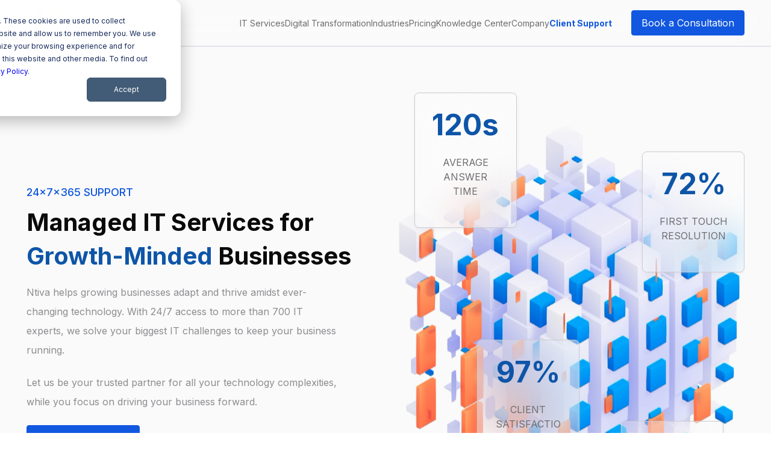

--- FILE ---
content_type: text/html; charset=UTF-8
request_url: https://www.ntiva.com/
body_size: 19620
content:
<!doctype html><html lang="en"><head>
    <meta charset="utf-8">
    <meta http-equiv="X-UA-Compatible" content="IE=edge,chrome=1">
      

    <title>Managed IT Services, IT Consulting, Cybersecurity, and IT Solutions</title>
    <link rel="shortcut icon" href="https://www.ntiva.com/hubfs/ntiva%20logo_favicon-01.png">
    <meta name="description" content="Ntiva provides managed IT services, IT consulting and solutions, cybersecurity, and cloud services 24/7 to organizations throughout the United States.">
    
    <!-- FONT PRELOAD -->
    <link rel="preconnect" href="https://fonts.googleapis.com">
    <link rel="preconnect" href="https://fonts.gstatic.com" crossorigin>
    <link href="https://fonts.googleapis.com/css2?family=Inter:wght@400;500;600;700&amp;display=swap" rel="stylesheet">
        
    
	
	  
  <link rel="stylesheet" href="https://www.ntiva.com/hubfs/hub_generated/template_assets/1/123518033993/1763060192967/template_home.min.css">

	  
    
    <meta name="viewport" content="width=device-width, initial-scale=1">

    <script src="/hs/hsstatic/jquery-libs/static-1.4/jquery/jquery-1.11.2.js"></script>
<script src="/hs/hsstatic/jquery-libs/static-1.4/jquery-migrate/jquery-migrate-1.2.1.js"></script>
<script>hsjQuery = window['jQuery'];</script>
    <meta property="og:description" content="Ntiva provides managed IT services, IT consulting and solutions, cybersecurity, and cloud services 24/7 to organizations throughout the United States.">
    <meta property="og:title" content="Managed IT Services, IT Consulting, Cybersecurity, and IT Solutions">
    <meta name="twitter:description" content="Ntiva provides managed IT services, IT consulting and solutions, cybersecurity, and cloud services 24/7 to organizations throughout the United States.">
    <meta name="twitter:title" content="Managed IT Services, IT Consulting, Cybersecurity, and IT Solutions">

    

    
    <style>
a.cta_button{-moz-box-sizing:content-box !important;-webkit-box-sizing:content-box !important;box-sizing:content-box !important;vertical-align:middle}.hs-breadcrumb-menu{list-style-type:none;margin:0px 0px 0px 0px;padding:0px 0px 0px 0px}.hs-breadcrumb-menu-item{float:left;padding:10px 0px 10px 10px}.hs-breadcrumb-menu-divider:before{content:'›';padding-left:10px}.hs-featured-image-link{border:0}.hs-featured-image{float:right;margin:0 0 20px 20px;max-width:50%}@media (max-width: 568px){.hs-featured-image{float:none;margin:0;width:100%;max-width:100%}}.hs-screen-reader-text{clip:rect(1px, 1px, 1px, 1px);height:1px;overflow:hidden;position:absolute !important;width:1px}
</style>

<link rel="stylesheet" href="https://www.ntiva.com/hubfs/hub_generated/template_assets/1/108934481844/1763060193911/template_main.min.css">
<link rel="stylesheet" href="https://www.ntiva.com/hubfs/hub_generated/module_assets/1/109424039347/1744508870428/module__header.min.css">
<link rel="stylesheet" href="https://www.ntiva.com/hubfs/hub_generated/module_assets/1/109430373135/1744508871899/module_hero.min.css">
<link rel="stylesheet" href="https://www.ntiva.com/hubfs/hub_generated/module_assets/1/109503576739/1744508872953/module_home-strategic.min.css">
<link rel="stylesheet" href="https://www.ntiva.com/hubfs/hub_generated/module_assets/1/109506047289/1744508873993/module_home-happy.min.css">
<link rel="stylesheet" href="https://www.ntiva.com/hubfs/hub_generated/module_assets/1/123384915609/1744508892339/module_home-technology-global.min.css">
<link rel="stylesheet" href="https://www.ntiva.com/hubfs/hub_generated/module_assets/1/109521242634/1744508876012/module_home-clients.min.css">
<link rel="stylesheet" href="https://www.ntiva.com/hubfs/hub_generated/module_assets/1/109520695090/1744508874995/module_home-it-support.min.css">
<link rel="stylesheet" href="https://www.ntiva.com/hubfs/hub_generated/module_assets/1/109522382100/1744508877036/module_home-cta.min.css">
<link rel="stylesheet" href="https://www.ntiva.com/hubfs/hub_generated/module_assets/1/109390934937/1741632267352/module__footer.min.css">
    

    
<!--  Added by GoogleTagManager integration -->
<script>
var _hsp = window._hsp = window._hsp || [];
window.dataLayer = window.dataLayer || [];
function gtag(){dataLayer.push(arguments);}

var useGoogleConsentModeV2 = true;
var waitForUpdateMillis = 1000;



var hsLoadGtm = function loadGtm() {
    if(window._hsGtmLoadOnce) {
      return;
    }

    if (useGoogleConsentModeV2) {

      gtag('set','developer_id.dZTQ1Zm',true);

      gtag('consent', 'default', {
      'ad_storage': 'denied',
      'analytics_storage': 'denied',
      'ad_user_data': 'denied',
      'ad_personalization': 'denied',
      'wait_for_update': waitForUpdateMillis
      });

      _hsp.push(['useGoogleConsentModeV2'])
    }

    (function(w,d,s,l,i){w[l]=w[l]||[];w[l].push({'gtm.start':
    new Date().getTime(),event:'gtm.js'});var f=d.getElementsByTagName(s)[0],
    j=d.createElement(s),dl=l!='dataLayer'?'&l='+l:'';j.async=true;j.src=
    'https://www.googletagmanager.com/gtm.js?id='+i+dl;f.parentNode.insertBefore(j,f);
    })(window,document,'script','dataLayer','GTM-5X4TV6L');

    window._hsGtmLoadOnce = true;
};

_hsp.push(['addPrivacyConsentListener', function(consent){
  if(consent.allowed || (consent.categories && consent.categories.analytics)){
    hsLoadGtm();
  }
}]);

</script>

<!-- /Added by GoogleTagManager integration -->

    <link rel="canonical" href="https://www.ntiva.com">

<meta name="google-site-verification" content="p3LRnTUqstDSjV1c0nYnIwdL_3rSDx9vvQZjqRd3cCY">
<!-- Google Tag Manager -->
<script>(function(w,d,s,l,i){w[l]=w[l]||[];w[l].push({'gtm.start':
new Date().getTime(),event:'gtm.js'});var f=d.getElementsByTagName(s)[0],
j=d.createElement(s),dl=l!='dataLayer'?'&l='+l:'';j.async=true;j.src=
'https://www.googletagmanager.com/gtm.js?id='+i+dl;f.parentNode.insertBefore(j,f);
})(window,document,'script','dataLayer','GTM-5X4TV6L');</script>
<!-- End Google Tag Manager -->

<script type="text/javascript">
    (function(c,l,a,r,i,t,y){
        c[a]=c[a]||function(){(c[a].q=c[a].q||[]).push(arguments)};
        t=l.createElement(r);t.async=1;t.src="https://www.clarity.ms/tag/"+i;
        y=l.getElementsByTagName(r)[0];y.parentNode.insertBefore(t,y);
    })(window, document, "clarity", "script", "so3ntyavhk");
</script>


<meta property="og:url" content="https://www.ntiva.com">
<meta name="twitter:card" content="summary">






  <meta name="generator" content="HubSpot"></head>
  <body>
<!--  Added by GoogleTagManager integration -->
<noscript><iframe src="https://www.googletagmanager.com/ns.html?id=GTM-5X4TV6L" height="0" width="0" style="display:none;visibility:hidden"></iframe></noscript>

<!-- /Added by GoogleTagManager integration -->

    
    <div id="hs_cos_wrapper_module_1720229746743574" class="hs_cos_wrapper hs_cos_wrapper_widget hs_cos_wrapper_type_module" style="" data-hs-cos-general-type="widget" data-hs-cos-type="module"><div id="journey-stage-module" style="display:none;" data-journey="" data-journey-stage=""></div></div>
    
    <div class="body-wrapper page-home">
      
      <div id="hs_cos_wrapper_module_16805733707806" class="hs_cos_wrapper hs_cos_wrapper_widget hs_cos_wrapper_type_module" style="" data-hs-cos-general-type="widget" data-hs-cos-type="module"><header id="main-header">
  <div class="container">

    <button class="navbar-toggler" type="button" aria-label="Menu">
      <b></b>
      <b></b>
      <b></b>
    </button>

    <div class="header-logo">
      
      
      
      
      
      <a href="https://www.ntiva.com">
        
        
        
        
        <img src="https://www.ntiva.com/hubfs/ntiva-logo-1.svg" alt="Ntiva" loading="lazy" width="127" height="32">
        
      </a>
	  <span class="tagline">Your Success. Secured.</span>
    </div>

    <div class="navbar-collapse" id="navbarNavDropdown">
      <div class="header-nav">
        <ul class="header-menu">
          
            <li class="first-level ">
              
                
                
                
                
                
                <a href="https://www.ntiva.com/managed-it-services-support">
                  IT Services
                </a>
              
              <span class="header-submenu-arrow"><svg width="6" height="10" viewbox="0 0 6 10" fill="none" xmlns="http://www.w3.org/2000/svg"><path d="M5 1L1 5L5 9" stroke="#0E55A8" stroke-width="1.5" stroke-linecap="round" stroke-linejoin="round"></path></svg></span>
              <div class="header-submenu center"><div class="header-submenu-item"><h4>IT Services</h4><ul><li><a href="https://www.ntiva.com/managed-it-services-support"><span class="image"><img src="https://www.ntiva.com/hubfs/monitor-code-server-1.svg" alt="monitor-code-server-1" loading="lazy" width="24" height="24"></span><span class="text">Managed IT Services</span></a></li><li><a href="https://www.ntiva.com/co-managed-it-services"><span class="image"><img src="https://www.ntiva.com/hubfs/message-chat-question-support-1.svg" alt="message-chat-question-support-1" loading="lazy" width="24" height="24"></span><span class="text">Co-Managed IT Services</span></a></li><li><a href="https://www.ntiva.com/managed-it-services-and-support/managed-help-desk-services"><span class="image"><img src="https://www.ntiva.com/hubfs/users-message-support-1.svg" alt="users-message-support-1" loading="lazy" width="24" height="24"></span><span class="text">IT Help Desk</span></a></li><li><a href="https://www.ntiva.com/managed-it-services-and-support/remote-support"><span class="image"><img src="https://www.ntiva.com/hubfs/server-databases-laptop-1.svg" alt="server-databases-laptop-1" loading="lazy" width="24" height="24"></span><span class="text">Remote IT Support</span></a></li><li><a href="https://www.ntiva.com/managed-it-services-and-support/on-site-it-services"><span class="image"><img src="https://www.ntiva.com/hubfs/monitor-computer-signal-circle-1.svg" alt="monitor-computer-signal-circle-1" loading="lazy" width="24" height="24"></span><span class="text">On-Site IT Support</span></a></li><li><a href="https://www.ntiva.com/managed-it-services-and-support/server-computer-management-services"><span class="image"><img src="https://www.ntiva.com/hubfs/Server.svg" alt="Server" loading="lazy" width="24" height="24"></span><span class="text">Server Administration and Management</span></a></li><li><a href="https://www.ntiva.com/managed-it-services-and-support/network-monitoring-management-services"><span class="image"><img src="https://www.ntiva.com/hubfs/monitor-user.svg" alt="monitor-user" loading="lazy" width="24" height="24"></span><span class="text">Network Monitoring and Management</span></a></li><li><a href="https://www.ntiva.com/managed-it-services-and-support/backup-recovery"><span class="image"><img src="https://www.ntiva.com/hubfs/computer-server-sync-copy.svg" alt="computer-server-sync-copy" loading="lazy" width="24" height="24"></span><span class="text">Backup and Disaster Recovery</span></a></li><li><a href="https://www.ntiva.com/managed-it-services-and-support/managed-it-procurement"><span class="image"><img src="https://www.ntiva.com/hubfs/server-databases-2-search-loap.svg" alt="server-databases-2-search-loap" loading="lazy" width="24" height="24"></span><span class="text">IT Procurement </span></a></li><li><a href="https://www.ntiva.com/managed-it-services-and-support/employee-onboarding-offboarding"><span class="image"><img src="https://www.ntiva.com/hubfs/User%2cProfile.svg" alt="User,Profile" loading="lazy" width="24" height="24"></span><span class="text">Employee Onboarding and Offboarding</span></a></li></ul></div><div class="header-submenu-item"><h4>Cybersecurity Services</h4><ul><li><a href="https://www.ntiva.com/cyber-security-services"><span class="image"><img src="https://www.ntiva.com/hubfs/shield-circle.svg" alt="Cybersecurity Risk Assessment Services" loading="lazy" width="24" height="24"></span><span class="text">Managed Cybersecurity Services</span></a></li><li><a href="https://www.ntiva.com/cyber-security-services/risk-assessment"><span class="image"><img src="https://www.ntiva.com/hubfs/monitor-code-server-1.svg" alt="monitor-code-server-1" loading="lazy" width="24" height="24"></span><span class="text">Cybersecurity Risk Assessment Services</span></a></li><li><a href="https://www.ntiva.com/cyber-security-services/virtual-ciso"><span class="image"><img src="https://www.ntiva.com/hubfs/browser-internet-web-windows_1.svg" alt="browser-internet-web-windows_1" loading="lazy" width="24" height="24"></span><span class="text">Virtual CISO Services &amp; Solutions</span></a></li><li><a href="https://www.ntiva.com/cyber-security-services/multi-factor-authentication-services"><span class="image"><img src="https://www.ntiva.com/hubfs/password-key.svg" alt="password-key" loading="lazy" width="24" height="24"></span><span class="text">Multi Factor Authentication Managed Services</span></a></li><li><a href="https://www.ntiva.com/cyber-security-services/endpoint-detection-response-services"><span class="image"><img src="https://www.ntiva.com/hubfs/calendar-folder.svg" alt="calendar-folder" loading="lazy" width="24" height="24"></span><span class="text">Endpoint Detection &amp; Response Services</span></a></li><li><a href="https://www.ntiva.com/cyber-security-services/intrusion-detection-system-services"><span class="image"><img src="https://www.ntiva.com/hubfs/police-car.svg" alt="police-car" loading="lazy" width="24" height="24"></span><span class="text">Intrusion Detection &amp; Response Services</span></a></li><li><a href="https://www.ntiva.com/cyber-security-services/phishing-prevention-services"><span class="image"><img src="https://www.ntiva.com/hubfs/seafood-fish-1.svg" alt="seafood-fish-1" loading="lazy" width="24" height="24"></span><span class="text">Phishing Prevention Training Services</span></a></li><li><a href="https://www.ntiva.com/cyber-security-services/vulnerability-testing-assessment-services"><span class="image"><img src="https://www.ntiva.com/hubfs/list-test-lab-flask.svg" alt="list-test-lab-flask" loading="lazy" width="24" height="24"></span><span class="text">Vulnerability Testing &amp; Assessment Services</span></a></li><li><a href="https://www.ntiva.com/cyber-security-services/dark-web-scanning-services"><span class="image"><img src="https://www.ntiva.com/hubfs/Browser%2c%20Web%2c%20First%2c%20Place%2c%20Search%2c%20Loupe.svg" alt="Browser, Web, First, Place, Search, Loupe" loading="lazy" width="24" height="24"></span><span class="text">Professional Dark Web Monitoring</span></a></li></ul></div><div class="header-submenu-item"><h4>IT Consulting</h4><ul><li><a href="https://www.ntiva.com/it-consulting-services"><span class="image"><img src="https://www.ntiva.com/hubfs/presentation-board.svg" alt="IT Consulting Services" loading="lazy" width="24" height="24"></span><span class="text">IT Consulting Services</span></a></li><li><a href="https://www.ntiva.com/it-consulting-services/it-strategy-planning-services"><span class="image"><img src="https://www.ntiva.com/hubfs/legal-friction-talk-users.svg" alt="legal-friction-talk-users" loading="lazy" width="24" height="25"></span><span class="text">IT Strategy &amp; Consulting</span></a></li><li><a href="https://www.ntiva.com/it-consulting-services/cloud-data-migration-services"><span class="image"><img src="https://www.ntiva.com/hubfs/cloud-checkmark.svg" alt="cloud-checkmark" loading="lazy" width="24" height="25"></span><span class="text">Cloud &amp; Data Migration Services</span></a></li><li><a href="https://www.ntiva.com/it-consulting-services/it-assessment-services"><span class="image"><img src="https://www.ntiva.com/hubfs/User%2c%20Chat%2c%20Messages%2c%20Bubble.svg" alt="IT Assessment Services" loading="lazy" width="24" height="24"></span><span class="text">IT Assessment Services</span></a></li><li><a href="https://www.ntiva.com/it-consulting-services/virtual-cio"><span class="image"><img src="https://www.ntiva.com/hubfs/Thumbs%20up%2c%20Like.svg" alt="Thumbs up, Like" loading="lazy" width="24" height="25"></span><span class="text">Virtual CIO Services &amp; Solutions</span></a></li><li><a href="https://www.ntiva.com/governance-risk-compliance"><span class="image"><img src="https://www.ntiva.com/hubfs/legal-scale.svg" alt="legal-scale" loading="lazy" width="24" height="25"></span><span class="text">Governance, Risk &amp; Compliance</span></a></li></ul></div><div class="header-submenu-item"><h4>Cloud Solutions</h4><ul><li><a href="https://www.ntiva.com/cloud-it-services"><span class="image"><img src="https://www.ntiva.com/hubfs/server-databases-2-cloud.svg" alt="Managed Cloud Services" loading="lazy" width="24" height="24"></span><span class="text">Managed Cloud Services</span></a></li><li><a href="https://www.ntiva.com/cloud-it-services/managed-cloud-infrastructure-iaas"><span class="image"><img src="https://www.ntiva.com/hubfs/cloud-setting.svg" alt="cloud-setting" loading="lazy" width="24" height="24"></span><span class="text">Managed Cloud Infrastructure</span></a></li><li><a href="https://www.ntiva.com/cloud-it-services/cloud-security-managed-services"><span class="image"><img src="https://www.ntiva.com/hubfs/Cloud%2c%20Lock%2c%20Cloud.svg" alt="Managed Cloud Security" loading="lazy" width="24" height="24"></span><span class="text">Managed Cloud Security</span></a></li><li><a href="https://www.ntiva.com/cloud-it-services/daas-provider"><span class="image"><img src="https://www.ntiva.com/hubfs/cloud-storage-move-arrow.svg" alt="cloud-storage-move-arrow" loading="lazy" width="24" height="24"></span><span class="text">Managed DaaS Services</span></a></li><li><a href="https://www.ntiva.com/cloud-it-services/data-center1"><span class="image"><img src="https://www.ntiva.com/hubfs/Server%2c%20Databases.svg" alt="Server, Databases" loading="lazy" width="24" height="24"></span><span class="text">Data Center Hosting</span></a></li></ul></div><div class="header-submenu-item"><h4>Microsoft &amp; Apple Services</h4><ul><li><a href="https://www.ntiva.com/microsoft-365-consulting-services-business/managed-services-microsoft-365"><span class="image"><img src="https://www.ntiva.com/hubfs/Microsoft_365_(2022)%201.svg" alt="Microsoft_365_(2022) 1" loading="lazy" width="24" height="24"></span><span class="text">Managed Microsoft 365 Services</span></a></li><li><a href="https://www.ntiva.com/microsoft-365-consulting-services-business/microsoft-teams"><span class="image"><img src="https://www.ntiva.com/hubfs/Microsoft_Office_Teams_(2018%E2%80%93present)%201.svg" alt="Microsoft Teams" loading="lazy" width="26" height="24"></span><span class="text">Microsoft Teams</span></a></li><li><a href="https://www.ntiva.com/microsoft-365-consulting-services-business/teams-voice"><span class="image"><img src="https://www.ntiva.com/hubfs/mobile-devices-front-cameta.svg" alt="Microsoft 365 Teams Phone" loading="lazy" width="24" height="24"></span><span class="text">Microsoft 365 Teams Phone</span></a></li><li><a href="https://www.ntiva.com/microsoft-365-consulting-services-business/microsoft-azure"><span class="image"><img src="https://www.ntiva.com/hubfs/Microsoft_Azure%201.svg" alt="Microsoft Azure" loading="lazy" width="24" height="24"></span><span class="text">Microsoft Azure</span></a></li><li><a href="https://www.ntiva.com/microsoft-365-consulting-services-business/microsoft-onedrive"><span class="image"><img src="https://www.ntiva.com/hubfs/Microsoft_Office_OneDrive_(2019%E2%80%93present)%201.svg" alt="Microsoft OneDrive" loading="lazy" width="24" height="16"></span><span class="text">Microsoft OneDrive</span></a></li><li><a href="https://www.ntiva.com/microsoft-365-consulting-services-business/microsoft-sharepoint"><span class="image"><img src="https://www.ntiva.com/hubfs/Microsoft_Office_SharePoint_(2019%E2%80%93present)%201.svg" alt="Microsoft SharePoint" loading="lazy" width="26" height="24"></span><span class="text">Microsoft SharePoint</span></a></li><li><a href="https://www.ntiva.com/apple-services-security-support"><span class="image"><img src="https://www.ntiva.com/hubfs/Apple-2.svg" alt="Apple-2" loading="lazy" width="24" height="25"></span><span class="text">Apple Technology</span></a></li><li><a href="https://www.ntiva.com/microsoft-365-copilot-consulting"><span class="image"><img src="https://www.ntiva.com/hs-fs/hubfs/Microsoft-Copilot-Logo.png?width=80&amp;height=45&amp;name=Microsoft-Copilot-Logo.png" alt="Microsoft-Copilot-Logo" loading="" width="80" height="45" style="max-width: 100%; height: auto;" srcset="https://www.ntiva.com/hs-fs/hubfs/Microsoft-Copilot-Logo.png?width=40&amp;height=23&amp;name=Microsoft-Copilot-Logo.png 40w, https://www.ntiva.com/hs-fs/hubfs/Microsoft-Copilot-Logo.png?width=80&amp;height=45&amp;name=Microsoft-Copilot-Logo.png 80w, https://www.ntiva.com/hs-fs/hubfs/Microsoft-Copilot-Logo.png?width=120&amp;height=68&amp;name=Microsoft-Copilot-Logo.png 120w, https://www.ntiva.com/hs-fs/hubfs/Microsoft-Copilot-Logo.png?width=160&amp;height=90&amp;name=Microsoft-Copilot-Logo.png 160w, https://www.ntiva.com/hs-fs/hubfs/Microsoft-Copilot-Logo.png?width=200&amp;height=113&amp;name=Microsoft-Copilot-Logo.png 200w, https://www.ntiva.com/hs-fs/hubfs/Microsoft-Copilot-Logo.png?width=240&amp;height=135&amp;name=Microsoft-Copilot-Logo.png 240w" sizes="(max-width: 80px) 100vw, 80px"></span><span class="text">Microsoft 365 Copilot Consulting</span></a></li></ul></div></div>
            </li>
          
            <li class="first-level ">
              
                
                
                
                
                
                <a href="https://www.ntiva.com/digital-transformation-services">
                  Digital Transformation
                </a>
              
              <span class="header-submenu-arrow"><svg width="6" height="10" viewbox="0 0 6 10" fill="none" xmlns="http://www.w3.org/2000/svg"><path d="M5 1L1 5L5 9" stroke="#0E55A8" stroke-width="1.5" stroke-linecap="round" stroke-linejoin="round"></path></svg></span>
              <div class="header-submenu left"><div class="header-submenu-item"><h4>Digital Transformation Services</h4><ul><li><a href="https://www.ntiva.com/digital-transformation-services"><span class="image"><img src="https://www.ntiva.com/hubfs/monitor-computer-signal-circle-1.svg" alt="Digital Transformation Services" loading="lazy" style="max-width: 100%; height: auto;"></span><span class="text">Digital Transformation Services</span></a></li><li><a href="https://www.ntiva.com/digital-transformation-services/advanced-consulting"><span class="image"><img src="https://www.ntiva.com/hubfs/Search%2c%20Radar%2c%20Location@2x.svg" alt="Search, Radar, Location@2x" loading="lazy" style="max-width: 100%; height: auto;"></span><span class="text">Advanced Consulting</span></a></li><li><a href="https://www.ntiva.com/digital-transformation-services/systems-and-data-integration"><span class="image"><img src="https://www.ntiva.com/hubfs/Loop%2c%20Arrow.svg" alt="Loop, Arrow" loading="lazy" style="max-width: 100%; height: auto;"></span><span class="text">Systems and Data Integration</span></a></li><li><a href="https://www.ntiva.com/digital-transformation-services/mobile-and-web-app-development"><span class="image"><img src="https://www.ntiva.com/hubfs/mobile-star@2x.svg" alt="mobile-star@2x" loading="lazy" style="max-width: 100%; height: auto;"></span><span class="text">Mobile and Web App Development</span></a></li><li><a href="https://www.ntiva.com/digital-transformation-services/data-warehousing-and-business-intelligence"><span class="image"><img src="https://www.ntiva.com/hubfs/blackboard-business-chart.svg" alt="blackboard-business-chart" loading="lazy" style="max-width: 100%; height: auto;"></span><span class="text">Data Warehousing &amp; BI</span></a></li><li><a href="https://www.ntiva.com/digital-transformation-services/ui-ux-design"><span class="image"><img src="https://www.ntiva.com/hubfs/pencil-ruler.svg" alt="pencil-ruler" loading="lazy" style="max-width: 100%; height: auto;"></span><span class="text">UI / UX Design</span></a></li><li><a href="https://www.ntiva.com/digital-transformation-services/ai-consulting-services"><span class="image"><img src="https://www.ntiva.com/hubfs/AI%20Consulting%20Icon.png" alt="AI Consulting Icon" loading="lazy" style="max-width: 100%; height: auto;"></span><span class="text">AI Consulting Services</span></a></li><li><a href="https://www.ntiva.com/ai-in-business"><span class="image"><img src="https://www.ntiva.com/hubfs/AI%20in%20Business%20ICON.png" alt="AI in Business Guide" loading="lazy" style="max-width: 100%; height: auto;"></span><span class="text">AI in Business Guide</span></a></li></ul></div></div>
            </li>
          
            <li class="first-level ">
              
                
                
                
                
                
                <a href="https://www.ntiva.com/it-solutions-by-industry">
                  Industries
                </a>
              
              <span class="header-submenu-arrow"><svg width="6" height="10" viewbox="0 0 6 10" fill="none" xmlns="http://www.w3.org/2000/svg"><path d="M5 1L1 5L5 9" stroke="#0E55A8" stroke-width="1.5" stroke-linecap="round" stroke-linejoin="round"></path></svg></span>
              <div class="header-submenu left"><div class="header-submenu-item"><h4>Managed Services</h4><ul><li><a href="https://www.ntiva.com/managed-it-services-for-government-contractors"><span class="image"><img src="https://www.ntiva.com/hubfs/government-building.svg" alt="government-building" loading="lazy" width="24" height="24"></span><span class="text">GovCon</span></a></li><li><a href="https://www.ntiva.com/nonprofit-it-support"><span class="image"><img src="https://www.ntiva.com/hubfs/Help%2c%20Wheel.svg" alt="Help, Wheel" loading="lazy" width="24" height="24"></span><span class="text">Nonprofits and Associations</span></a></li><li><a href="https://www.ntiva.com/legal-it-services"><span class="image"><img src="https://www.ntiva.com/hubfs/hammer-legal.svg" alt="hammer-legal" loading="lazy" width="24" height="24"></span><span class="text">Legal</span></a></li><li><a href="https://www.ntiva.com/it-support-for-financial-services"><span class="image"><img src="https://www.ntiva.com/hubfs/chart-square.svg" alt="chart-square" loading="lazy" width="24" height="24"></span><span class="text">Financial</span></a></li><li><a href="https://www.ntiva.com/healthcare-it-services"><span class="image"><img src="https://www.ntiva.com/hubfs/Heartbeat%2c%20Heart.svg" alt="Heartbeat, Heart" loading="lazy" width="24" height="24"></span><span class="text">Healthcare</span></a></li><li><a href="https://www.ntiva.com/managed-it-technology-consulting-private-equity"><span class="image"><img src="https://www.ntiva.com/hubfs/house-cleaning-star.svg" alt="house-cleaning-star" loading="lazy" width="24" height="24"></span><span class="text">Private Equity/M&amp;A</span></a></li><li><a href="https://www.ntiva.com/managed-it-services-for-manufacturing"><span class="image"><img src="https://www.ntiva.com/hubfs/Manufacturing%20Icon.png" alt="Manufacturing Icon" loading="lazy" style="max-width: 100%; height: auto;"></span><span class="text">Manufacturing</span></a></li><li><a href="https://www.ntiva.com/it-support-for-dental-offices"><span class="image"><img src="https://www.ntiva.com/hubfs/Dental%20ICON-1.png" alt="Dental ICON" loading="lazy" style="max-width: 100%; height: auto;"></span><span class="text">Dental Practices</span></a></li><li><a href="https://www.ntiva.com/it-support-for-auto-dealerships"><span class="image"><img src="https://www.ntiva.com/hubfs/car-washing.svg" alt="Auto Dealership IT Services" loading="lazy" style="max-width: 100%; height: auto;"></span><span class="text">Auto Dealerships</span></a></li></ul></div></div>
            </li>
          
            <li class="first-level ">
              
                
                
                
                
                
                <a href="https://www.ntiva.com/managed-it-services-pricing">
                  Pricing
                </a>
              
              <span class="header-submenu-arrow"><svg width="6" height="10" viewbox="0 0 6 10" fill="none" xmlns="http://www.w3.org/2000/svg"><path d="M5 1L1 5L5 9" stroke="#0E55A8" stroke-width="1.5" stroke-linecap="round" stroke-linejoin="round"></path></svg></span>
              <div class="header-submenu "></div>
            </li>
          
            <li class="first-level ">
              
                
                
                
                
                
                <a href="https://www.ntiva.com/all-resources">
                  Knowledge Center
                </a>
              
              <span class="header-submenu-arrow"><svg width="6" height="10" viewbox="0 0 6 10" fill="none" xmlns="http://www.w3.org/2000/svg"><path d="M5 1L1 5L5 9" stroke="#0E55A8" stroke-width="1.5" stroke-linecap="round" stroke-linejoin="round"></path></svg></span>
              <div class="header-submenu right"><div class="header-submenu-item"><h4>Knowledge Center</h4><ul><li><a href="https://www.ntiva.com/blog"><span class="image"><img src="https://www.ntiva.com/hubfs/blog.svg" alt="blog" loading="lazy" width="24" height="21"></span><span class="text">The Ntiva Blog</span></a></li><li><a href="https://www.ntiva.com/webinars"><span class="image"><img src="https://www.ntiva.com/hubfs/Cybersecurity-Lunch-Learns-1.svg" alt="Ntiva On Demand Webinars" loading="lazy" width="24" height="29"></span><span class="text">Ntiva Tech Mastery Series (On Demand Videos)</span></a></li><li><a href="https://www.ntiva.com/all-resources"><span class="image"><img src="https://www.ntiva.com/hubfs/Guide-Briefs-E-Books-1.svg" alt="Guide-Briefs-E-Books-1" loading="lazy" width="24" height="24"></span><span class="text">Guides and E-books</span></a></li><li><a href="https://www.ntiva.com/all-resources/case-studies"><span class="image"><img src="https://www.ntiva.com/hubfs/Case-Studies-1.svg" alt="Case-Studies-1" loading="lazy" width="24" height="24"></span><span class="text">Case Studies </span></a></li><li><a href="https://www.ntiva.com/what-to-expect-when-working-with-ntiva"><span class="image"><img src="https://www.ntiva.com/hubfs/Guide-1.svg" alt="Guide-1" loading="lazy" width="24" height="24"></span><span class="text">IT Services Buyers Guide</span></a></li></ul></div></div>
            </li>
          
            <li class="first-level ">
              
                
                
                
                
                
                <a href="https://www.ntiva.com/company-about-us">
                  Company
                </a>
              
              <span class="header-submenu-arrow"><svg width="6" height="10" viewbox="0 0 6 10" fill="none" xmlns="http://www.w3.org/2000/svg"><path d="M5 1L1 5L5 9" stroke="#0E55A8" stroke-width="1.5" stroke-linecap="round" stroke-linejoin="round"></path></svg></span>
              <div class="header-submenu center"><div class="header-submenu-item"><h4>About Us</h4><ul><li><a href="https://www.ntiva.com/company-about-us"><span class="image"><img src="https://www.ntiva.com/hubfs/modern-building-1.svg" alt="modern-building-1" loading="lazy" width="24" height="24"></span><span class="text">About Us</span></a></li><li><a href="https://www.ntiva.com/news"><span class="image"><img src="https://www.ntiva.com/hubfs/News.svg" alt="News" loading="lazy" width="24" height="24"></span><span class="text">Press Releases &amp; News </span></a></li><li><a href="https://www.ntiva.com/trust-security"><span class="image"><img src="https://www.ntiva.com/hubfs/shield-checkmark.svg" alt="shield-checkmark" loading="lazy" width="24" height="24"></span><span class="text">Trust &amp; Security </span></a></li><li><a href="https://www.ntiva.com/it-support-locations"><span class="image"><img src="https://www.ntiva.com/hubfs/map-location-pin.svg" alt="map-location-pin" loading="lazy" width="24" height="24"></span><span class="text">Locations</span></a></li></ul></div><div class="header-submenu-item"><h4>Work With Us</h4><ul><li><a href="https://www.ntiva.com/careers"><span class="image"><img src="https://www.ntiva.com/hubfs/users-message-chat.svg" alt="users-message-chat" loading="lazy" width="24" height="24"></span><span class="text">Careers</span></a></li><li><a href="https://www.ntiva.com/partner-program"><span class="image"><img src="https://www.ntiva.com/hubfs/handshake-deal-square.svg" alt="handshake-deal-square" loading="lazy" width="24" height="24"></span><span class="text">Partners</span></a></li><li><a href="https://www.ntiva.com/managed-it-services-mergers-acquisitions"><span class="image"><img src="https://www.ntiva.com/hubfs/Business%2c%20Chart.svg" alt="Business, Chart" loading="lazy" width="24" height="24"></span><span class="text">Mergers &amp; Acquisitions</span></a></li></ul></div></div>
            </li>
          
            <li class="first-level client_support">
              
                
                
                
                
                
                <a href="https://www.ntiva.com/customer-support">
                  Client Support
                </a>
              
              <span class="header-submenu-arrow"><svg width="6" height="10" viewbox="0 0 6 10" fill="none" xmlns="http://www.w3.org/2000/svg"><path d="M5 1L1 5L5 9" stroke="#0E55A8" stroke-width="1.5" stroke-linecap="round" stroke-linejoin="round"></path></svg></span>
              <div class="header-submenu "></div>
            </li>
          
        </ul>
      </div>
    </div>
    
    <div class="header-button">
        
        
        
        
        
        
        
        <a href="https://www.ntiva.com/contact-us" class="btn btn-primary" target="_blank" rel="noopener">
          Book a Consultation
        </a>
      </div>
    
  </div>
</header></div>
      
      <main id="main-content" class="body-container-wrapper">
        

  <div id="hs_cos_wrapper_module_17201964608225" class="hs_cos_wrapper hs_cos_wrapper_widget hs_cos_wrapper_type_module" style="" data-hs-cos-general-type="widget" data-hs-cos-type="module"><div id="journey-stage-module" style="display:none;" data-journey="" data-journey-stage=""></div></div>

  <div id="hs_cos_wrapper_module_168057823475828" class="hs_cos_wrapper hs_cos_wrapper_widget hs_cos_wrapper_type_module" style="" data-hs-cos-general-type="widget" data-hs-cos-type="module"><div class="hero">
  <div class="container">

    <div class="row-fluid hero-content">
      <div class="span6 col-left">
        <p class="pre-title">24x7x365 SUPPORT</p>
        <h1>Managed IT Services for <strong>Growth-Minded</strong> Businesses</h1>
        <div class="text">
          <p><span>Ntiva helps growing businesses adapt and thrive amidst ever-changing technology. With 24/7 access to more than 700 IT experts, we solve your biggest IT challenges to keep your business running. </span></p>
<p><span>Let us be your trusted partner for all your technology complexities, while you focus on driving your business forward.</span></p>
<p><a href="/contact-us" class="btn btn-primary" rel="noopener">Book a Consultation</a></p>
        </div>
      </div>
      <div class="span6 col-right">
        
        <video autoplay loop muted playsinline>
          <source src="https://www.ntiva.com/hubfs/ntiva-2023/home/cube.webm" type="video/webm">
        </video>
        
        
          <div class="hero-content-box pos-1">
            <p class="number">120s</p>
            <p class="text">average answer time</p>
          </div>
        
          <div class="hero-content-box pos-2">
            <p class="number">72%</p>
            <p class="text">First touch resolution</p>
          </div>
        
          <div class="hero-content-box pos-3">
            <p class="number">97%</p>
            <p class="text">Client Satisfaction</p>
          </div>
        
          <div class="hero-content-box pos-4">
            <p class="number">80K+</p>
            <p class="text">Endpoints Managed &amp; Protected</p>
          </div>
        

      </div>
    </div>

    <div class="row-fluid hero-logos">
      <div class="span12">
        <ul class="hero-logos-list">
          
          <li>
            
              
              
              
              <img src="https://www.ntiva.com/hs-fs/hubfs/logo-nsc.webp?width=100&amp;height=25&amp;name=logo-nsc.webp" alt="nsc" loading="lazy" width="100" height="25" srcset="https://www.ntiva.com/hs-fs/hubfs/logo-nsc.webp?width=50&amp;height=13&amp;name=logo-nsc.webp 50w, https://www.ntiva.com/hs-fs/hubfs/logo-nsc.webp?width=100&amp;height=25&amp;name=logo-nsc.webp 100w, https://www.ntiva.com/hs-fs/hubfs/logo-nsc.webp?width=150&amp;height=38&amp;name=logo-nsc.webp 150w, https://www.ntiva.com/hs-fs/hubfs/logo-nsc.webp?width=200&amp;height=50&amp;name=logo-nsc.webp 200w, https://www.ntiva.com/hs-fs/hubfs/logo-nsc.webp?width=250&amp;height=63&amp;name=logo-nsc.webp 250w, https://www.ntiva.com/hs-fs/hubfs/logo-nsc.webp?width=300&amp;height=75&amp;name=logo-nsc.webp 300w" sizes="(max-width: 100px) 100vw, 100px">
            
          </li>
          
          <li>
            
              
              
              
              <img src="https://www.ntiva.com/hs-fs/hubfs/mxv.jpg?width=67&amp;height=45&amp;name=mxv.jpg" alt="mxv" loading="lazy" width="67" height="45" srcset="https://www.ntiva.com/hs-fs/hubfs/mxv.jpg?width=34&amp;height=23&amp;name=mxv.jpg 34w, https://www.ntiva.com/hs-fs/hubfs/mxv.jpg?width=67&amp;height=45&amp;name=mxv.jpg 67w, https://www.ntiva.com/hs-fs/hubfs/mxv.jpg?width=101&amp;height=68&amp;name=mxv.jpg 101w, https://www.ntiva.com/hs-fs/hubfs/mxv.jpg?width=134&amp;height=90&amp;name=mxv.jpg 134w, https://www.ntiva.com/hs-fs/hubfs/mxv.jpg?width=168&amp;height=113&amp;name=mxv.jpg 168w, https://www.ntiva.com/hs-fs/hubfs/mxv.jpg?width=201&amp;height=135&amp;name=mxv.jpg 201w" sizes="(max-width: 67px) 100vw, 67px">
            
          </li>
          
          <li>
            
              
              
              
              <img src="https://www.ntiva.com/hs-fs/hubfs/blistex-1.webp?width=117&amp;height=42&amp;name=blistex-1.webp" alt="Blistex" loading="lazy" width="117" height="42" srcset="https://www.ntiva.com/hs-fs/hubfs/blistex-1.webp?width=59&amp;height=21&amp;name=blistex-1.webp 59w, https://www.ntiva.com/hs-fs/hubfs/blistex-1.webp?width=117&amp;height=42&amp;name=blistex-1.webp 117w, https://www.ntiva.com/hs-fs/hubfs/blistex-1.webp?width=176&amp;height=63&amp;name=blistex-1.webp 176w, https://www.ntiva.com/hs-fs/hubfs/blistex-1.webp?width=234&amp;height=84&amp;name=blistex-1.webp 234w, https://www.ntiva.com/hs-fs/hubfs/blistex-1.webp?width=293&amp;height=105&amp;name=blistex-1.webp 293w, https://www.ntiva.com/hs-fs/hubfs/blistex-1.webp?width=351&amp;height=126&amp;name=blistex-1.webp 351w" sizes="(max-width: 117px) 100vw, 117px">
            
          </li>
          
          <li>
            
              
              
              
              <img src="https://www.ntiva.com/hs-fs/hubfs/aetna.webp?width=125&amp;height=45&amp;name=aetna.webp" alt="aetna" loading="lazy" width="125" height="45" srcset="https://www.ntiva.com/hs-fs/hubfs/aetna.webp?width=63&amp;height=23&amp;name=aetna.webp 63w, https://www.ntiva.com/hs-fs/hubfs/aetna.webp?width=125&amp;height=45&amp;name=aetna.webp 125w, https://www.ntiva.com/hs-fs/hubfs/aetna.webp?width=188&amp;height=68&amp;name=aetna.webp 188w, https://www.ntiva.com/hs-fs/hubfs/aetna.webp?width=250&amp;height=90&amp;name=aetna.webp 250w, https://www.ntiva.com/hs-fs/hubfs/aetna.webp?width=313&amp;height=113&amp;name=aetna.webp 313w, https://www.ntiva.com/hs-fs/hubfs/aetna.webp?width=375&amp;height=135&amp;name=aetna.webp 375w" sizes="(max-width: 125px) 100vw, 125px">
            
          </li>
          
          <li>
            
              
              
              
              <img src="https://www.ntiva.com/hs-fs/hubfs/home-state-bank.webp?width=110&amp;height=32&amp;name=home-state-bank.webp" alt="Home State Bank" loading="lazy" width="110" height="32" srcset="https://www.ntiva.com/hs-fs/hubfs/home-state-bank.webp?width=55&amp;height=16&amp;name=home-state-bank.webp 55w, https://www.ntiva.com/hs-fs/hubfs/home-state-bank.webp?width=110&amp;height=32&amp;name=home-state-bank.webp 110w, https://www.ntiva.com/hs-fs/hubfs/home-state-bank.webp?width=165&amp;height=48&amp;name=home-state-bank.webp 165w, https://www.ntiva.com/hs-fs/hubfs/home-state-bank.webp?width=220&amp;height=64&amp;name=home-state-bank.webp 220w, https://www.ntiva.com/hs-fs/hubfs/home-state-bank.webp?width=275&amp;height=80&amp;name=home-state-bank.webp 275w, https://www.ntiva.com/hs-fs/hubfs/home-state-bank.webp?width=330&amp;height=96&amp;name=home-state-bank.webp 330w" sizes="(max-width: 110px) 100vw, 110px">
            
          </li>
          
          <li>
            
              
              
              
              <img src="https://www.ntiva.com/hs-fs/hubfs/bryles-1.webp?width=86&amp;height=35&amp;name=bryles-1.webp" alt="Bryles Research" loading="lazy" width="86" height="35" srcset="https://www.ntiva.com/hs-fs/hubfs/bryles-1.webp?width=43&amp;height=18&amp;name=bryles-1.webp 43w, https://www.ntiva.com/hs-fs/hubfs/bryles-1.webp?width=86&amp;height=35&amp;name=bryles-1.webp 86w, https://www.ntiva.com/hs-fs/hubfs/bryles-1.webp?width=129&amp;height=53&amp;name=bryles-1.webp 129w, https://www.ntiva.com/hs-fs/hubfs/bryles-1.webp?width=172&amp;height=70&amp;name=bryles-1.webp 172w, https://www.ntiva.com/hs-fs/hubfs/bryles-1.webp?width=215&amp;height=88&amp;name=bryles-1.webp 215w, https://www.ntiva.com/hs-fs/hubfs/bryles-1.webp?width=258&amp;height=105&amp;name=bryles-1.webp 258w" sizes="(max-width: 86px) 100vw, 86px">
            
          </li>
          
          <li>
            
              
              
              
              <img src="https://www.ntiva.com/hs-fs/hubfs/pmmi-1.webp?width=42&amp;height=45&amp;name=pmmi-1.webp" alt="PMMI" loading="lazy" width="42" height="45" srcset="https://www.ntiva.com/hs-fs/hubfs/pmmi-1.webp?width=21&amp;height=23&amp;name=pmmi-1.webp 21w, https://www.ntiva.com/hs-fs/hubfs/pmmi-1.webp?width=42&amp;height=45&amp;name=pmmi-1.webp 42w, https://www.ntiva.com/hs-fs/hubfs/pmmi-1.webp?width=63&amp;height=68&amp;name=pmmi-1.webp 63w, https://www.ntiva.com/hs-fs/hubfs/pmmi-1.webp?width=84&amp;height=90&amp;name=pmmi-1.webp 84w, https://www.ntiva.com/hs-fs/hubfs/pmmi-1.webp?width=105&amp;height=113&amp;name=pmmi-1.webp 105w, https://www.ntiva.com/hs-fs/hubfs/pmmi-1.webp?width=126&amp;height=135&amp;name=pmmi-1.webp 126w" sizes="(max-width: 42px) 100vw, 42px">
            
          </li>
          
          <li>
            
              
              
                
              
              
              <img src="https://www.ntiva.com/hs-fs/hubfs/street.webp?width=200&amp;height=22&amp;name=street.webp" alt="STREETSENSE" loading="lazy" width="200" height="22" style="max-width: 100%; height: auto;" srcset="https://www.ntiva.com/hs-fs/hubfs/street.webp?width=100&amp;height=11&amp;name=street.webp 100w, https://www.ntiva.com/hs-fs/hubfs/street.webp?width=200&amp;height=22&amp;name=street.webp 200w, https://www.ntiva.com/hs-fs/hubfs/street.webp?width=300&amp;height=33&amp;name=street.webp 300w, https://www.ntiva.com/hs-fs/hubfs/street.webp?width=400&amp;height=44&amp;name=street.webp 400w, https://www.ntiva.com/hs-fs/hubfs/street.webp?width=500&amp;height=55&amp;name=street.webp 500w, https://www.ntiva.com/hs-fs/hubfs/street.webp?width=600&amp;height=66&amp;name=street.webp 600w" sizes="(max-width: 200px) 100vw, 200px">
            
          </li>
          
          <li>
            
              
              
              
              <img src="https://www.ntiva.com/hs-fs/hubfs/casel.webp?width=44&amp;height=44&amp;name=casel.webp" alt="casel" loading="lazy" width="44" height="44" srcset="https://www.ntiva.com/hs-fs/hubfs/casel.webp?width=22&amp;height=22&amp;name=casel.webp 22w, https://www.ntiva.com/hs-fs/hubfs/casel.webp?width=44&amp;height=44&amp;name=casel.webp 44w, https://www.ntiva.com/hs-fs/hubfs/casel.webp?width=66&amp;height=66&amp;name=casel.webp 66w, https://www.ntiva.com/hs-fs/hubfs/casel.webp?width=88&amp;height=88&amp;name=casel.webp 88w, https://www.ntiva.com/hs-fs/hubfs/casel.webp?width=110&amp;height=110&amp;name=casel.webp 110w, https://www.ntiva.com/hs-fs/hubfs/casel.webp?width=132&amp;height=132&amp;name=casel.webp 132w" sizes="(max-width: 44px) 100vw, 44px">
            
          </li>
          
          <li>
            
              
              
                
              
              
              <img src="https://www.ntiva.com/hs-fs/hubfs/ADHA-logo-gry.png?width=103&amp;height=45&amp;name=ADHA-logo-gry.png" alt="American Dental Hygenists Association" loading="lazy" width="103" height="45" style="max-width: 100%; height: auto;" srcset="https://www.ntiva.com/hs-fs/hubfs/ADHA-logo-gry.png?width=52&amp;height=23&amp;name=ADHA-logo-gry.png 52w, https://www.ntiva.com/hs-fs/hubfs/ADHA-logo-gry.png?width=103&amp;height=45&amp;name=ADHA-logo-gry.png 103w, https://www.ntiva.com/hs-fs/hubfs/ADHA-logo-gry.png?width=155&amp;height=68&amp;name=ADHA-logo-gry.png 155w, https://www.ntiva.com/hs-fs/hubfs/ADHA-logo-gry.png?width=206&amp;height=90&amp;name=ADHA-logo-gry.png 206w, https://www.ntiva.com/hs-fs/hubfs/ADHA-logo-gry.png?width=258&amp;height=113&amp;name=ADHA-logo-gry.png 258w, https://www.ntiva.com/hs-fs/hubfs/ADHA-logo-gry.png?width=309&amp;height=135&amp;name=ADHA-logo-gry.png 309w" sizes="(max-width: 103px) 100vw, 103px">
            
          </li>
          
          <li>
            
              
              
                
              
              
              <img src="https://www.ntiva.com/hubfs/Biofoam-Logo-gry.png" alt="Biofoam" loading="lazy" style="max-width: 100%; height: auto;">
            
          </li>
          
          <li>
            
              
              
              
              <img src="https://www.ntiva.com/hs-fs/hubfs/Alfa-Tools-Logo-gray.png?width=87&amp;height=45&amp;name=Alfa-Tools-Logo-gray.png" alt="Alfa Tools" loading="" width="87" height="45" srcset="https://www.ntiva.com/hs-fs/hubfs/Alfa-Tools-Logo-gray.png?width=44&amp;height=23&amp;name=Alfa-Tools-Logo-gray.png 44w, https://www.ntiva.com/hs-fs/hubfs/Alfa-Tools-Logo-gray.png?width=87&amp;height=45&amp;name=Alfa-Tools-Logo-gray.png 87w, https://www.ntiva.com/hs-fs/hubfs/Alfa-Tools-Logo-gray.png?width=131&amp;height=68&amp;name=Alfa-Tools-Logo-gray.png 131w, https://www.ntiva.com/hs-fs/hubfs/Alfa-Tools-Logo-gray.png?width=174&amp;height=90&amp;name=Alfa-Tools-Logo-gray.png 174w, https://www.ntiva.com/hs-fs/hubfs/Alfa-Tools-Logo-gray.png?width=218&amp;height=113&amp;name=Alfa-Tools-Logo-gray.png 218w, https://www.ntiva.com/hs-fs/hubfs/Alfa-Tools-Logo-gray.png?width=261&amp;height=135&amp;name=Alfa-Tools-Logo-gray.png 261w" sizes="(max-width: 87px) 100vw, 87px">
            
          </li>
          
          <li>
            
              
              
                
              
              
              <img src="https://www.ntiva.com/hs-fs/hubfs/bazaar-logo-gry.png?width=87&amp;height=45&amp;name=bazaar-logo-gry.png" alt="Bazaar" loading="lazy" width="87" height="45" style="max-width: 100%; height: auto;" srcset="https://www.ntiva.com/hs-fs/hubfs/bazaar-logo-gry.png?width=44&amp;height=23&amp;name=bazaar-logo-gry.png 44w, https://www.ntiva.com/hs-fs/hubfs/bazaar-logo-gry.png?width=87&amp;height=45&amp;name=bazaar-logo-gry.png 87w, https://www.ntiva.com/hs-fs/hubfs/bazaar-logo-gry.png?width=131&amp;height=68&amp;name=bazaar-logo-gry.png 131w, https://www.ntiva.com/hs-fs/hubfs/bazaar-logo-gry.png?width=174&amp;height=90&amp;name=bazaar-logo-gry.png 174w, https://www.ntiva.com/hs-fs/hubfs/bazaar-logo-gry.png?width=218&amp;height=113&amp;name=bazaar-logo-gry.png 218w, https://www.ntiva.com/hs-fs/hubfs/bazaar-logo-gry.png?width=261&amp;height=135&amp;name=bazaar-logo-gry.png 261w" sizes="(max-width: 87px) 100vw, 87px">
            
          </li>
          
          <li>
            
              
              
              
              <img src="https://www.ntiva.com/hs-fs/hubfs/All-Tech-Decorating-Logo-gry.png?width=97&amp;height=45&amp;name=All-Tech-Decorating-Logo-gry.png" alt="All-Tech Decorating" loading="" width="97" height="45" srcset="https://www.ntiva.com/hs-fs/hubfs/All-Tech-Decorating-Logo-gry.png?width=49&amp;height=23&amp;name=All-Tech-Decorating-Logo-gry.png 49w, https://www.ntiva.com/hs-fs/hubfs/All-Tech-Decorating-Logo-gry.png?width=97&amp;height=45&amp;name=All-Tech-Decorating-Logo-gry.png 97w, https://www.ntiva.com/hs-fs/hubfs/All-Tech-Decorating-Logo-gry.png?width=146&amp;height=68&amp;name=All-Tech-Decorating-Logo-gry.png 146w, https://www.ntiva.com/hs-fs/hubfs/All-Tech-Decorating-Logo-gry.png?width=194&amp;height=90&amp;name=All-Tech-Decorating-Logo-gry.png 194w, https://www.ntiva.com/hs-fs/hubfs/All-Tech-Decorating-Logo-gry.png?width=243&amp;height=113&amp;name=All-Tech-Decorating-Logo-gry.png 243w, https://www.ntiva.com/hs-fs/hubfs/All-Tech-Decorating-Logo-gry.png?width=291&amp;height=135&amp;name=All-Tech-Decorating-Logo-gry.png 291w" sizes="(max-width: 97px) 100vw, 97px">
            
          </li>
          
          <li>
            
              
              
                
              
              
              <img src="https://www.ntiva.com/hs-fs/hubfs/carroll_seating_logo-gry.png?width=250&amp;height=40&amp;name=carroll_seating_logo-gry.png" alt="Carroll" loading="lazy" width="250" height="40" style="max-width: 100%; height: auto;" srcset="https://www.ntiva.com/hs-fs/hubfs/carroll_seating_logo-gry.png?width=125&amp;height=20&amp;name=carroll_seating_logo-gry.png 125w, https://www.ntiva.com/hs-fs/hubfs/carroll_seating_logo-gry.png?width=250&amp;height=40&amp;name=carroll_seating_logo-gry.png 250w, https://www.ntiva.com/hs-fs/hubfs/carroll_seating_logo-gry.png?width=375&amp;height=60&amp;name=carroll_seating_logo-gry.png 375w, https://www.ntiva.com/hs-fs/hubfs/carroll_seating_logo-gry.png?width=500&amp;height=80&amp;name=carroll_seating_logo-gry.png 500w, https://www.ntiva.com/hs-fs/hubfs/carroll_seating_logo-gry.png?width=625&amp;height=100&amp;name=carroll_seating_logo-gry.png 625w, https://www.ntiva.com/hs-fs/hubfs/carroll_seating_logo-gry.png?width=750&amp;height=120&amp;name=carroll_seating_logo-gry.png 750w" sizes="(max-width: 250px) 100vw, 250px">
            
          </li>
          
          <li>
            
              
              
                
              
              
              <img src="https://www.ntiva.com/hs-fs/hubfs/GCFD-gray2.png?width=123&amp;height=55&amp;name=GCFD-gray2.png" alt="Greater Chicago Food Depository" loading="lazy" width="123" height="55" style="max-width: 100%; height: auto;" srcset="https://www.ntiva.com/hs-fs/hubfs/GCFD-gray2.png?width=62&amp;height=28&amp;name=GCFD-gray2.png 62w, https://www.ntiva.com/hs-fs/hubfs/GCFD-gray2.png?width=123&amp;height=55&amp;name=GCFD-gray2.png 123w, https://www.ntiva.com/hs-fs/hubfs/GCFD-gray2.png?width=185&amp;height=83&amp;name=GCFD-gray2.png 185w, https://www.ntiva.com/hs-fs/hubfs/GCFD-gray2.png?width=246&amp;height=110&amp;name=GCFD-gray2.png 246w, https://www.ntiva.com/hs-fs/hubfs/GCFD-gray2.png?width=308&amp;height=138&amp;name=GCFD-gray2.png 308w, https://www.ntiva.com/hs-fs/hubfs/GCFD-gray2.png?width=369&amp;height=165&amp;name=GCFD-gray2.png 369w" sizes="(max-width: 123px) 100vw, 123px">
            
          </li>
          
          <li>
            
              
              
                
              
              
              <img src="https://www.ntiva.com/hs-fs/hubfs/CTS-Financial-Logo-gry.png?width=207&amp;height=40&amp;name=CTS-Financial-Logo-gry.png" alt="CTS Financial Group" loading="lazy" width="207" height="40" style="max-width: 100%; height: auto;" srcset="https://www.ntiva.com/hs-fs/hubfs/CTS-Financial-Logo-gry.png?width=104&amp;height=20&amp;name=CTS-Financial-Logo-gry.png 104w, https://www.ntiva.com/hs-fs/hubfs/CTS-Financial-Logo-gry.png?width=207&amp;height=40&amp;name=CTS-Financial-Logo-gry.png 207w, https://www.ntiva.com/hs-fs/hubfs/CTS-Financial-Logo-gry.png?width=311&amp;height=60&amp;name=CTS-Financial-Logo-gry.png 311w, https://www.ntiva.com/hs-fs/hubfs/CTS-Financial-Logo-gry.png?width=414&amp;height=80&amp;name=CTS-Financial-Logo-gry.png 414w, https://www.ntiva.com/hs-fs/hubfs/CTS-Financial-Logo-gry.png?width=518&amp;height=100&amp;name=CTS-Financial-Logo-gry.png 518w, https://www.ntiva.com/hs-fs/hubfs/CTS-Financial-Logo-gry.png?width=621&amp;height=120&amp;name=CTS-Financial-Logo-gry.png 621w" sizes="(max-width: 207px) 100vw, 207px">
            
          </li>
          
          <li>
            
              
              
                
              
              
              <img src="https://www.ntiva.com/hs-fs/hubfs/IIG_Logo-gray2.png?width=106&amp;height=57&amp;name=IIG_Logo-gray2.png" alt="Interior Image Group" loading="lazy" width="106" height="57" style="max-width: 100%; height: auto;" srcset="https://www.ntiva.com/hs-fs/hubfs/IIG_Logo-gray2.png?width=53&amp;height=29&amp;name=IIG_Logo-gray2.png 53w, https://www.ntiva.com/hs-fs/hubfs/IIG_Logo-gray2.png?width=106&amp;height=57&amp;name=IIG_Logo-gray2.png 106w, https://www.ntiva.com/hs-fs/hubfs/IIG_Logo-gray2.png?width=159&amp;height=86&amp;name=IIG_Logo-gray2.png 159w, https://www.ntiva.com/hs-fs/hubfs/IIG_Logo-gray2.png?width=212&amp;height=114&amp;name=IIG_Logo-gray2.png 212w, https://www.ntiva.com/hs-fs/hubfs/IIG_Logo-gray2.png?width=265&amp;height=143&amp;name=IIG_Logo-gray2.png 265w, https://www.ntiva.com/hs-fs/hubfs/IIG_Logo-gray2.png?width=318&amp;height=171&amp;name=IIG_Logo-gray2.png 318w" sizes="(max-width: 106px) 100vw, 106px">
            
          </li>
          
          <li>
            
              
              
                
              
              
              <img src="https://www.ntiva.com/hs-fs/hubfs/ICNC-gray.png?width=134&amp;height=50&amp;name=ICNC-gray.png" alt="Industrial Council of Nearwest Chicago" loading="lazy" width="134" height="50" style="max-width: 100%; height: auto;" srcset="https://www.ntiva.com/hs-fs/hubfs/ICNC-gray.png?width=67&amp;height=25&amp;name=ICNC-gray.png 67w, https://www.ntiva.com/hs-fs/hubfs/ICNC-gray.png?width=134&amp;height=50&amp;name=ICNC-gray.png 134w, https://www.ntiva.com/hs-fs/hubfs/ICNC-gray.png?width=201&amp;height=75&amp;name=ICNC-gray.png 201w, https://www.ntiva.com/hs-fs/hubfs/ICNC-gray.png?width=268&amp;height=100&amp;name=ICNC-gray.png 268w, https://www.ntiva.com/hs-fs/hubfs/ICNC-gray.png?width=335&amp;height=125&amp;name=ICNC-gray.png 335w, https://www.ntiva.com/hs-fs/hubfs/ICNC-gray.png?width=402&amp;height=150&amp;name=ICNC-gray.png 402w" sizes="(max-width: 134px) 100vw, 134px">
            
          </li>
          
          <li>
            
              
              
                
              
              
              <img src="https://www.ntiva.com/hubfs/IDEA-logo-gry.png" alt="Interactive Design Architects" loading="lazy" style="max-width: 100%; height: auto;">
            
          </li>
          
        </ul>
      </div>
    </div>

    

  </div>
</div></div>

  <div id="hs_cos_wrapper_module_168062833397545" class="hs_cos_wrapper hs_cos_wrapper_widget hs_cos_wrapper_type_module" style="" data-hs-cos-general-type="widget" data-hs-cos-type="module"><div class="home-strategic">
  <div class="container">
    <div class="home-strategic-box">
      <div class="home-strategic-box-inner">
        <h2>Get The Strategic Expertise You Need - Beyond Basic IT Support!</h2>
        <div class="home-strategic-box-list">
          
          <div class="home-strategic-box-item">
            <h3>Improve Security &amp; Compliance</h3>
            <p>Stay secure and compliant with our advanced cybersecurity solutions, including 24/7 monitoring, management and remediation by our dedicated team of cyber experts.</p>
          </div>
          
          <div class="home-strategic-box-item">
            <h3>Accelerate Digital Transformation</h3>
            <p>Experience a seamless transition to the digital era with our team of technology experts, and discover how you can optimize your operations and unlock new opportunities.</p>
          </div>
          
          <div class="home-strategic-box-item">
            <h3>Apply AI-Powered Solutions</h3>
            <p>Embrace the future with our AI expertise. We combine the potential of AI with deep industry knowledge to deliver intelligent solutions that can create competitive advantage.</p>
          </div>
          
        </div>
      </div>
    </div>
  </div>
</div></div>

  <div id="hs_cos_wrapper_module_168062891245348" class="hs_cos_wrapper hs_cos_wrapper_widget hs_cos_wrapper_type_module" style="" data-hs-cos-general-type="widget" data-hs-cos-type="module"><div class="home-happy">
  <div class="container">
    <div class="row-fluid">
      <div class="span6">
        <div class="home-happy-head">
          <h2>Looking For a <strong>Better IT Services </strong> Experience?</h2>
          <p>If you struggle with any of these common challenges, you’re not alone!</p>
        </div>
        
        <div class="home-happy-accordion">  
          
          <div class="accordion-panel">
            <h3 class="accordion-title" rel="accordion-1">Challenge #1 – “It takes too long to get a response.”  <svg width="6" height="10" viewbox="0 0 6 10" fill="none" xmlns="http://www.w3.org/2000/svg"><path d="M5 1L1 5L5 9" stroke="#0E55A8" stroke-width="1.5" stroke-linecap="round" stroke-linejoin="round" /></svg></h3>
            <div class="accordion-content">
              <p>Whether it’s a security breach, a network outage, or something as simple as a password reset, your productivity depends on the speed of your IT support. Ntiva’s large support team is available 24/7 to provide the help that you need, when you need it.</p>
            </div>
          </div>
          
          <div class="accordion-panel">
            <h3 class="accordion-title" rel="accordion-2">Challenge #2 – “It takes multiple techs to solve common IT issues.”  <svg width="6" height="10" viewbox="0 0 6 10" fill="none" xmlns="http://www.w3.org/2000/svg"><path d="M5 1L1 5L5 9" stroke="#0E55A8" stroke-width="1.5" stroke-linecap="round" stroke-linejoin="round" /></svg></h3>
            <div class="accordion-content">
              <p>Getting tossed around from one tech to another, only to be told they can’t resolve your problem is frustrating. Ntiva has one of the highest first tech resolution rates in the industry, meaning your employees can get back to work faster, and with less IT headaches!</p>
            </div>
          </div>
          
          <div class="accordion-panel">
            <h3 class="accordion-title" rel="accordion-3">Challenge #3 – “Our MSP doesn't have the cybersecurity chops we need.”  <svg width="6" height="10" viewbox="0 0 6 10" fill="none" xmlns="http://www.w3.org/2000/svg"><path d="M5 1L1 5L5 9" stroke="#0E55A8" stroke-width="1.5" stroke-linecap="round" stroke-linejoin="round" /></svg></h3>
            <div class="accordion-content">
              <p>Oftentimes a small IT company is pretty good with the basics. But once your business starts to grow, the lack of technical talent and ability to provide advanced services becomes apparent. Our deep bench of &gt;400 technicians have the expertise you need to keep up with the latest tech trends and challenges.</p>
            </div>
          </div>
          
          <div class="accordion-panel">
            <h3 class="accordion-title" rel="accordion-4">Challenge #4 – “Getting tech set up for new employees is a nightmare.”  <svg width="6" height="10" viewbox="0 0 6 10" fill="none" xmlns="http://www.w3.org/2000/svg"><path d="M5 1L1 5L5 9" stroke="#0E55A8" stroke-width="1.5" stroke-linecap="round" stroke-linejoin="round" /></svg></h3>
            <div class="accordion-content">
              <p>This may seem like a small thing, but we repeatedly hear tales of frustration when it comes to reliable employee onboarding and offboarding. Ntiva has a dedicated team with documented processes to ensure a smooth and efficient experience for both onboarding and offboarding employees.</p>
            </div>
          </div>
          
          <div class="accordion-panel">
            <h3 class="accordion-title" rel="accordion-5">Challenge #5 – “We don’t have a strategic IT game plan.”  <svg width="6" height="10" viewbox="0 0 6 10" fill="none" xmlns="http://www.w3.org/2000/svg"><path d="M5 1L1 5L5 9" stroke="#0E55A8" stroke-width="1.5" stroke-linecap="round" stroke-linejoin="round" /></svg></h3>
            <div class="accordion-content">
              <p>A top complaint! The lack of a well-developed IT strategy that aligns with your business objectives ultimately costs you time and money. By taking a proactive approach, Ntiva can help you identify and prioritize IT initiatives that move your business forward.</p>
            </div>
          </div>
            
        </div>

      </div>
      
      <div class="span5 box-image">
        
        <div id="accordion-1" class="image">
          
            
            
             
            <img src="https://www.ntiva.com/hs-fs/hubfs/Pain%20Point%201.jpg?width=648&amp;height=952&amp;name=Pain%20Point%201.jpg" alt="Pain Point 1" loading="lazy" width="648" height="952" srcset="https://www.ntiva.com/hs-fs/hubfs/Pain%20Point%201.jpg?width=324&amp;height=476&amp;name=Pain%20Point%201.jpg 324w, https://www.ntiva.com/hs-fs/hubfs/Pain%20Point%201.jpg?width=648&amp;height=952&amp;name=Pain%20Point%201.jpg 648w, https://www.ntiva.com/hs-fs/hubfs/Pain%20Point%201.jpg?width=972&amp;height=1428&amp;name=Pain%20Point%201.jpg 972w, https://www.ntiva.com/hs-fs/hubfs/Pain%20Point%201.jpg?width=1296&amp;height=1904&amp;name=Pain%20Point%201.jpg 1296w, https://www.ntiva.com/hs-fs/hubfs/Pain%20Point%201.jpg?width=1620&amp;height=2380&amp;name=Pain%20Point%201.jpg 1620w, https://www.ntiva.com/hs-fs/hubfs/Pain%20Point%201.jpg?width=1944&amp;height=2856&amp;name=Pain%20Point%201.jpg 1944w" sizes="(max-width: 648px) 100vw, 648px">
          
        </div>
        
        <div id="accordion-2" class="image">
          
            
            
             
            <img src="https://www.ntiva.com/hs-fs/hubfs/it-challenge-2.webp?width=648&amp;height=952&amp;name=it-challenge-2.webp" alt="it-challenge-2" loading="lazy" width="648" height="952" srcset="https://www.ntiva.com/hs-fs/hubfs/it-challenge-2.webp?width=324&amp;height=476&amp;name=it-challenge-2.webp 324w, https://www.ntiva.com/hs-fs/hubfs/it-challenge-2.webp?width=648&amp;height=952&amp;name=it-challenge-2.webp 648w, https://www.ntiva.com/hs-fs/hubfs/it-challenge-2.webp?width=972&amp;height=1428&amp;name=it-challenge-2.webp 972w, https://www.ntiva.com/hs-fs/hubfs/it-challenge-2.webp?width=1296&amp;height=1904&amp;name=it-challenge-2.webp 1296w, https://www.ntiva.com/hs-fs/hubfs/it-challenge-2.webp?width=1620&amp;height=2380&amp;name=it-challenge-2.webp 1620w, https://www.ntiva.com/hs-fs/hubfs/it-challenge-2.webp?width=1944&amp;height=2856&amp;name=it-challenge-2.webp 1944w" sizes="(max-width: 648px) 100vw, 648px">
          
        </div>
        
        <div id="accordion-3" class="image">
          
            
            
             
            <img src="https://www.ntiva.com/hs-fs/hubfs/it-challenge-3.webp?width=648&amp;height=952&amp;name=it-challenge-3.webp" alt="it-challenge-3" loading="lazy" width="648" height="952" srcset="https://www.ntiva.com/hs-fs/hubfs/it-challenge-3.webp?width=324&amp;height=476&amp;name=it-challenge-3.webp 324w, https://www.ntiva.com/hs-fs/hubfs/it-challenge-3.webp?width=648&amp;height=952&amp;name=it-challenge-3.webp 648w, https://www.ntiva.com/hs-fs/hubfs/it-challenge-3.webp?width=972&amp;height=1428&amp;name=it-challenge-3.webp 972w, https://www.ntiva.com/hs-fs/hubfs/it-challenge-3.webp?width=1296&amp;height=1904&amp;name=it-challenge-3.webp 1296w, https://www.ntiva.com/hs-fs/hubfs/it-challenge-3.webp?width=1620&amp;height=2380&amp;name=it-challenge-3.webp 1620w, https://www.ntiva.com/hs-fs/hubfs/it-challenge-3.webp?width=1944&amp;height=2856&amp;name=it-challenge-3.webp 1944w" sizes="(max-width: 648px) 100vw, 648px">
          
        </div>
        
        <div id="accordion-4" class="image">
          
            
            
             
            <img src="https://www.ntiva.com/hs-fs/hubfs/Pain%20Point%204.jpg?width=648&amp;height=952&amp;name=Pain%20Point%204.jpg" alt="Pain Point 4" loading="lazy" width="648" height="952" srcset="https://www.ntiva.com/hs-fs/hubfs/Pain%20Point%204.jpg?width=324&amp;height=476&amp;name=Pain%20Point%204.jpg 324w, https://www.ntiva.com/hs-fs/hubfs/Pain%20Point%204.jpg?width=648&amp;height=952&amp;name=Pain%20Point%204.jpg 648w, https://www.ntiva.com/hs-fs/hubfs/Pain%20Point%204.jpg?width=972&amp;height=1428&amp;name=Pain%20Point%204.jpg 972w, https://www.ntiva.com/hs-fs/hubfs/Pain%20Point%204.jpg?width=1296&amp;height=1904&amp;name=Pain%20Point%204.jpg 1296w, https://www.ntiva.com/hs-fs/hubfs/Pain%20Point%204.jpg?width=1620&amp;height=2380&amp;name=Pain%20Point%204.jpg 1620w, https://www.ntiva.com/hs-fs/hubfs/Pain%20Point%204.jpg?width=1944&amp;height=2856&amp;name=Pain%20Point%204.jpg 1944w" sizes="(max-width: 648px) 100vw, 648px">
          
        </div>
        
        <div id="accordion-5" class="image">
          
            
            
             
            <img src="https://www.ntiva.com/hs-fs/hubfs/it-challenge-5.webp?width=648&amp;height=952&amp;name=it-challenge-5.webp" alt="it-challenge-5" loading="lazy" width="648" height="952" srcset="https://www.ntiva.com/hs-fs/hubfs/it-challenge-5.webp?width=324&amp;height=476&amp;name=it-challenge-5.webp 324w, https://www.ntiva.com/hs-fs/hubfs/it-challenge-5.webp?width=648&amp;height=952&amp;name=it-challenge-5.webp 648w, https://www.ntiva.com/hs-fs/hubfs/it-challenge-5.webp?width=972&amp;height=1428&amp;name=it-challenge-5.webp 972w, https://www.ntiva.com/hs-fs/hubfs/it-challenge-5.webp?width=1296&amp;height=1904&amp;name=it-challenge-5.webp 1296w, https://www.ntiva.com/hs-fs/hubfs/it-challenge-5.webp?width=1620&amp;height=2380&amp;name=it-challenge-5.webp 1620w, https://www.ntiva.com/hs-fs/hubfs/it-challenge-5.webp?width=1944&amp;height=2856&amp;name=it-challenge-5.webp 1944w" sizes="(max-width: 648px) 100vw, 648px">
          
        </div>
        
      </div>
    </div>
  </div>
</div></div>

  

  <div class="home-it-technology">
    <div class="container">
      <div class="row-fluid">
        <div class="span12">
          <div class="home-it-technology-head">
            <h2>U.S.-Based <strong>IT Services</strong> and Technology Solutions</h2>
            <div class="text">
              <p>Our proactive approach to IT services keeps your systems and your people protected.</p>
            </div>
            
          </div>
          <div id="hs_cos_wrapper_module_168848879258571" class="hs_cos_wrapper hs_cos_wrapper_widget hs_cos_wrapper_type_module" style="" data-hs-cos-general-type="widget" data-hs-cos-type="module"><div class="home-it-technology-cards">
  
  <div class="card lazyload-css-image" data-bg-image="https://go.ntiva.com/hubfs/card-managed-it-services.webp">
    <h3>Managed IT Services</h3>
    <p>Utilize our &gt; 400 expert technicians 24/7/365.</p>
    
    
    <a href="https://www.ntiva.com/managed-it-services-support">
      Learn more 
    </a>
  </div>
  
  <div class="card lazyload-css-image" data-bg-image="https://go.ntiva.com/hubfs/card-managed-it-support.webp">
    <h3>Co-Managed IT Support</h3>
    <p>Augment your existing IT team with added support.</p>
    
    
    <a href="https://www.ntiva.com/co-managed-it-services">
      Learn more
    </a>
  </div>
  
  <div class="card lazyload-css-image" data-bg-image="https://go.ntiva.com/hubfs/card-managed-cybersecurity.webp">
    <h3>Managed Cybersecurity</h3>
    <p>Protect your business from cyberattacks around the clock.</p>
    
    
    <a href="https://www.ntiva.com/cyber-security-services">
      Learn more
    </a>
  </div>
  
  <div class="card lazyload-css-image" data-bg-image="https://go.ntiva.com/hubfs/card-it-consulting.webp">
    <h3>IT<br> Consulting</h3>
    <p>Turn your technology into a competitive edge.</p>
    
    
    <a href="https://www.ntiva.com/it-consulting-services">
      Learn more
    </a>
  </div>
  
  <div class="card lazyload-css-image" data-bg-image="https://go.ntiva.com/hubfs/card-digital-transformation.webp">
    <h3>Digital<br>Transformation</h3>
    <p>Achieve operational excellence with the latest digital solutions.</p>
    
    
    <a href="https://www.ntiva.com/digital-transformation-services">
      Learn more
    </a>
  </div>
  
  <div class="card lazyload-css-image" data-bg-image="https://go.ntiva.com/hubfs/card-cloud-solutions.webp">
    <h3>Cloud<br> Solutions</h3>
    <p>Reduce your IT costs and improve efficiency with cloud solutions.</p>
    
    
    <a href="https://www.ntiva.com/cloud-it-services">
      Learn more
    </a>
  </div>
  
</div></div>
        </div>
      </div>
    </div>
  </div>

  <div id="hs_cos_wrapper_module_168063313894072" class="hs_cos_wrapper hs_cos_wrapper_widget hs_cos_wrapper_type_module" style="" data-hs-cos-general-type="widget" data-hs-cos-type="module"><div class="home-clients">
  <div class="container">
    <div class="row-fluid">
      <div class="span12">
        <div class="home-clients-head">
          <h2>What <strong>Our Clients</strong> <br>Are Saying</h2>
          <p>Here’s why you’re going to love working with Ntiva</p>  
        </div>

        <div class="home-clients-list">
          
          <div class="card">
            
            
            
            
            <img src="https://www.ntiva.com/hubfs/logo-home-state-bank.svg" alt="logo-home-state-bank" loading="lazy" width="110" height="32">
            
            <p>“After investing heavily in technology, we were missing a trusted partner who could help provide us with much-needed technical depth. Ntiva has proven to be the best partner for our needs.”</p>
            <div class="home-clients-item-author">
              <div class="home-clients-item-author-text">
                <span class="name">Mike DiPirro</span>
                <span class="role">CTO, Home State Bank</span>
              </div>
            </div>

          </div>
          
          <div class="card">
            
            
            
            
            <img src="https://www.ntiva.com/hs-fs/hubfs/logo-bryles-research.webp?width=72&amp;height=32&amp;name=logo-bryles-research.webp" alt="logo-bryles-research" loading="lazy" width="72" height="32" srcset="https://www.ntiva.com/hs-fs/hubfs/logo-bryles-research.webp?width=36&amp;height=16&amp;name=logo-bryles-research.webp 36w, https://www.ntiva.com/hs-fs/hubfs/logo-bryles-research.webp?width=72&amp;height=32&amp;name=logo-bryles-research.webp 72w, https://www.ntiva.com/hs-fs/hubfs/logo-bryles-research.webp?width=108&amp;height=48&amp;name=logo-bryles-research.webp 108w, https://www.ntiva.com/hs-fs/hubfs/logo-bryles-research.webp?width=144&amp;height=64&amp;name=logo-bryles-research.webp 144w, https://www.ntiva.com/hs-fs/hubfs/logo-bryles-research.webp?width=180&amp;height=80&amp;name=logo-bryles-research.webp 180w, https://www.ntiva.com/hs-fs/hubfs/logo-bryles-research.webp?width=216&amp;height=96&amp;name=logo-bryles-research.webp 216w" sizes="(max-width: 72px) 100vw, 72px">
            
            <p>“We have been working with Ntiva for more than 11 years. They’ve been proactive. Anytime I’ve had any kind of issue, they’ve been very good about addressing it. We are very happy with Ntiva’s strategic service.”</p>
            <div class="home-clients-item-author">
              <div class="home-clients-item-author-text">
                <span class="name">Scott Bryles</span>
                <span class="role">CEO, Bryles Research</span>
              </div>
            </div>

          </div>
          
          <div class="card">
            
            
            
            
            <img src="https://www.ntiva.com/hs-fs/hubfs/logo-pmmi.webp?width=30&amp;height=32&amp;name=logo-pmmi.webp" alt="logo-pmmi" loading="lazy" width="30" height="32" srcset="https://www.ntiva.com/hs-fs/hubfs/logo-pmmi.webp?width=15&amp;height=16&amp;name=logo-pmmi.webp 15w, https://www.ntiva.com/hs-fs/hubfs/logo-pmmi.webp?width=30&amp;height=32&amp;name=logo-pmmi.webp 30w, https://www.ntiva.com/hs-fs/hubfs/logo-pmmi.webp?width=45&amp;height=48&amp;name=logo-pmmi.webp 45w, https://www.ntiva.com/hs-fs/hubfs/logo-pmmi.webp?width=60&amp;height=64&amp;name=logo-pmmi.webp 60w, https://www.ntiva.com/hs-fs/hubfs/logo-pmmi.webp?width=75&amp;height=80&amp;name=logo-pmmi.webp 75w, https://www.ntiva.com/hs-fs/hubfs/logo-pmmi.webp?width=90&amp;height=96&amp;name=logo-pmmi.webp 90w" sizes="(max-width: 30px) 100vw, 30px">
            
            <p>“I don’t want to be in the business of server administration or patching or help desk. Those are perfect targets to be outsourced so that we can stay focused on what differentiates us as a business.”</p>
            <div class="home-clients-item-author">
              <div class="home-clients-item-author-text">
                <span class="name">Andy Lomasky</span>
                <span class="role">Director of IT, PMMI</span>
              </div>
            </div>

          </div>
          
          <div class="card">
            
            
            
            
            <img src="https://www.ntiva.com/hubfs/logo-streetsense.svg" alt="logo-streetsense" loading="lazy" width="199" height="22">
            
            <p>“Every single company today is completely reliant on technology for growth and success. Companies who are technology enabled have a distinct competitive advantage, which is why we chose to partner with Ntiva.”</p>
            <div class="home-clients-item-author">
              <div class="home-clients-item-author-text">
                <span class="name">Ira Starr</span>
                <span class="role">CAO, Streetsense</span>
              </div>
            </div>

          </div>
          
          <div class="card">
            
            
            
            
            <img src="https://www.ntiva.com/hubfs/logo-casel.svg" alt="logo-casel" loading="lazy" width="32" height="32">
            
            <p>"Ntiva is great with managing both Windows and Mac environments, a rare find amongst IT companies. More importantly, I no longer have to wear the “IT hat” and can focus on my true priorities.”</p>
            <div class="home-clients-item-author">
              <div class="home-clients-item-author-text">
                <span class="name">David Terroba</span>
                <span class="role">Sr. Accountant, CASEL</span>
              </div>
            </div>

          </div>
          
          <div class="card">
            
            
            
            
            
            
            <img src="https://www.ntiva.com/hs-fs/hubfs/Industrial%20Council%20of%20Nearwest%20Chicago.png?width=100&amp;height=37&amp;name=Industrial%20Council%20of%20Nearwest%20Chicago.png" alt="Industrial Council of Nearwest Chicago" loading="lazy" width="100" height="37" style="max-width: 100%; height: auto;" srcset="https://www.ntiva.com/hs-fs/hubfs/Industrial%20Council%20of%20Nearwest%20Chicago.png?width=50&amp;height=19&amp;name=Industrial%20Council%20of%20Nearwest%20Chicago.png 50w, https://www.ntiva.com/hs-fs/hubfs/Industrial%20Council%20of%20Nearwest%20Chicago.png?width=100&amp;height=37&amp;name=Industrial%20Council%20of%20Nearwest%20Chicago.png 100w, https://www.ntiva.com/hs-fs/hubfs/Industrial%20Council%20of%20Nearwest%20Chicago.png?width=150&amp;height=56&amp;name=Industrial%20Council%20of%20Nearwest%20Chicago.png 150w, https://www.ntiva.com/hs-fs/hubfs/Industrial%20Council%20of%20Nearwest%20Chicago.png?width=200&amp;height=74&amp;name=Industrial%20Council%20of%20Nearwest%20Chicago.png 200w, https://www.ntiva.com/hs-fs/hubfs/Industrial%20Council%20of%20Nearwest%20Chicago.png?width=250&amp;height=93&amp;name=Industrial%20Council%20of%20Nearwest%20Chicago.png 250w, https://www.ntiva.com/hs-fs/hubfs/Industrial%20Council%20of%20Nearwest%20Chicago.png?width=300&amp;height=111&amp;name=Industrial%20Council%20of%20Nearwest%20Chicago.png 300w" sizes="(max-width: 100px) 100vw, 100px">
            
            <p>"Their team is committed to delivering a great customer experience. If you are looking to work with a professional group that is committed to getting results consistently, consider calling them." </p>
            <div class="home-clients-item-author">
              <div class="home-clients-item-author-text">
                <span class="name">Steve DeBretto</span>
                <span class="role">CEO, ICNC </span>
              </div>
            </div>

          </div>
          
          <div class="card">
            
            
            
            
            
            
            <img src="https://www.ntiva.com/hs-fs/hubfs/AngencyH5-logo-header.png?width=135&amp;height=40&amp;name=AngencyH5-logo-header.png" alt="AngencyH5-logo-header" loading="lazy" width="135" height="40" style="max-width: 100%; height: auto;" srcset="https://www.ntiva.com/hs-fs/hubfs/AngencyH5-logo-header.png?width=68&amp;height=20&amp;name=AngencyH5-logo-header.png 68w, https://www.ntiva.com/hs-fs/hubfs/AngencyH5-logo-header.png?width=135&amp;height=40&amp;name=AngencyH5-logo-header.png 135w, https://www.ntiva.com/hs-fs/hubfs/AngencyH5-logo-header.png?width=203&amp;height=60&amp;name=AngencyH5-logo-header.png 203w, https://www.ntiva.com/hs-fs/hubfs/AngencyH5-logo-header.png?width=270&amp;height=80&amp;name=AngencyH5-logo-header.png 270w, https://www.ntiva.com/hs-fs/hubfs/AngencyH5-logo-header.png?width=338&amp;height=100&amp;name=AngencyH5-logo-header.png 338w, https://www.ntiva.com/hs-fs/hubfs/AngencyH5-logo-header.png?width=405&amp;height=120&amp;name=AngencyH5-logo-header.png 405w" sizes="(max-width: 135px) 100vw, 135px">
            
            <p>"We just made the switch to this IT provider, and we could not be more thrilled with the decision so far. The team is truly surpassing our expectations every day." </p>
            <div class="home-clients-item-author">
              <div class="home-clients-item-author-text">
                <span class="name">Kris Garvey</span>
                <span class="role">COO, Agency H5 </span>
              </div>
            </div>

          </div>
          
          <div class="card">
            
            
            
            
            
            
            <img src="https://www.ntiva.com/hs-fs/hubfs/All%20Tech%20Decorating%20Logo.png?width=91&amp;height=42&amp;name=All%20Tech%20Decorating%20Logo.png" alt="All Tech Decorating Logo" loading="lazy" width="91" height="42" style="max-width: 100%; height: auto;" srcset="https://www.ntiva.com/hs-fs/hubfs/All%20Tech%20Decorating%20Logo.png?width=46&amp;height=21&amp;name=All%20Tech%20Decorating%20Logo.png 46w, https://www.ntiva.com/hs-fs/hubfs/All%20Tech%20Decorating%20Logo.png?width=91&amp;height=42&amp;name=All%20Tech%20Decorating%20Logo.png 91w, https://www.ntiva.com/hs-fs/hubfs/All%20Tech%20Decorating%20Logo.png?width=137&amp;height=63&amp;name=All%20Tech%20Decorating%20Logo.png 137w, https://www.ntiva.com/hs-fs/hubfs/All%20Tech%20Decorating%20Logo.png?width=182&amp;height=84&amp;name=All%20Tech%20Decorating%20Logo.png 182w, https://www.ntiva.com/hs-fs/hubfs/All%20Tech%20Decorating%20Logo.png?width=228&amp;height=105&amp;name=All%20Tech%20Decorating%20Logo.png 228w, https://www.ntiva.com/hs-fs/hubfs/All%20Tech%20Decorating%20Logo.png?width=273&amp;height=126&amp;name=All%20Tech%20Decorating%20Logo.png 273w" sizes="(max-width: 91px) 100vw, 91px">
            
            <p>"Their team gets the job done and has the ability to explain IT issues to anyone with any amount of knowledge." </p>
            <div class="home-clients-item-author">
              <div class="home-clients-item-author-text">
                <span class="name">Pat Green</span>
                <span class="role">Office Manager, ATD</span>
              </div>
            </div>

          </div>
          
          <div class="card">
            
            
            
            
            
            
            <img src="https://www.ntiva.com/hs-fs/hubfs/Biofoam-Logo.jpg?width=156&amp;height=32&amp;name=Biofoam-Logo.jpg" alt="Biofoam-Logo" loading="lazy" width="156" height="32" style="max-width: 100%; height: auto;" srcset="https://www.ntiva.com/hs-fs/hubfs/Biofoam-Logo.jpg?width=78&amp;height=16&amp;name=Biofoam-Logo.jpg 78w, https://www.ntiva.com/hs-fs/hubfs/Biofoam-Logo.jpg?width=156&amp;height=32&amp;name=Biofoam-Logo.jpg 156w, https://www.ntiva.com/hs-fs/hubfs/Biofoam-Logo.jpg?width=234&amp;height=48&amp;name=Biofoam-Logo.jpg 234w, https://www.ntiva.com/hs-fs/hubfs/Biofoam-Logo.jpg?width=312&amp;height=64&amp;name=Biofoam-Logo.jpg 312w, https://www.ntiva.com/hs-fs/hubfs/Biofoam-Logo.jpg?width=390&amp;height=80&amp;name=Biofoam-Logo.jpg 390w, https://www.ntiva.com/hs-fs/hubfs/Biofoam-Logo.jpg?width=468&amp;height=96&amp;name=Biofoam-Logo.jpg 468w" sizes="(max-width: 156px) 100vw, 156px">
            
            <p>"Once we switched, we realized they have excellent customer service, proactive system management, and quick response time to meet our needs. Their Cloud Solution was economical and easy to transition to." </p>
            <div class="home-clients-item-author">
              <div class="home-clients-item-author-text">
                <span class="name">Tiffiny Flaim</span>
                <span class="role">President &amp; CEO, Biofoam</span>
              </div>
            </div>

          </div>
          
          <div class="card">
            
            
            
            
            
            
            <img src="https://www.ntiva.com/hs-fs/hubfs/IIG_Logo.png?width=65&amp;height=35&amp;name=IIG_Logo.png" alt="IIG_Logo" loading="lazy" width="65" height="35" style="max-width: 100%; height: auto;" srcset="https://www.ntiva.com/hs-fs/hubfs/IIG_Logo.png?width=33&amp;height=18&amp;name=IIG_Logo.png 33w, https://www.ntiva.com/hs-fs/hubfs/IIG_Logo.png?width=65&amp;height=35&amp;name=IIG_Logo.png 65w, https://www.ntiva.com/hs-fs/hubfs/IIG_Logo.png?width=98&amp;height=53&amp;name=IIG_Logo.png 98w, https://www.ntiva.com/hs-fs/hubfs/IIG_Logo.png?width=130&amp;height=70&amp;name=IIG_Logo.png 130w, https://www.ntiva.com/hs-fs/hubfs/IIG_Logo.png?width=163&amp;height=88&amp;name=IIG_Logo.png 163w, https://www.ntiva.com/hs-fs/hubfs/IIG_Logo.png?width=195&amp;height=105&amp;name=IIG_Logo.png 195w" sizes="(max-width: 65px) 100vw, 65px">
            
            <p>"Very efficient process and knowledgeable. My issues were corrected with ease." </p>
            <div class="home-clients-item-author">
              <div class="home-clients-item-author-text">
                <span class="name">Member</span>
                <span class="role">Interior Image Group </span>
              </div>
            </div>

          </div>
          
          <div class="card">
            
            
            
            
            
            
            <img src="https://www.ntiva.com/hubfs/IDEA-logo.png" alt="IDEA-logo" loading="lazy" style="max-width: 100%; height: auto;">
            
            <p>"We moved our office in the middle of a pandemic. Ntiva handled our server and had us up and running within a day and a half. We required our downtime to be minimized and this company delivered." </p>
            <div class="home-clients-item-author">
              <div class="home-clients-item-author-text">
                <span class="name">Dina Griffin</span>
                <span class="role">President, Interactive Design, Inc. </span>
              </div>
            </div>

          </div>
          
          <div class="card">
            
            
            
            
            
            
            <img src="https://www.ntiva.com/hs-fs/hubfs/Mary%20Cook%20Associates%20Logo.png?width=141&amp;height=45&amp;name=Mary%20Cook%20Associates%20Logo.png" alt="Mary Cook Associates Logo" loading="lazy" width="141" height="45" style="max-width: 100%; height: auto;" srcset="https://www.ntiva.com/hs-fs/hubfs/Mary%20Cook%20Associates%20Logo.png?width=71&amp;height=23&amp;name=Mary%20Cook%20Associates%20Logo.png 71w, https://www.ntiva.com/hs-fs/hubfs/Mary%20Cook%20Associates%20Logo.png?width=141&amp;height=45&amp;name=Mary%20Cook%20Associates%20Logo.png 141w, https://www.ntiva.com/hs-fs/hubfs/Mary%20Cook%20Associates%20Logo.png?width=212&amp;height=68&amp;name=Mary%20Cook%20Associates%20Logo.png 212w, https://www.ntiva.com/hs-fs/hubfs/Mary%20Cook%20Associates%20Logo.png?width=282&amp;height=90&amp;name=Mary%20Cook%20Associates%20Logo.png 282w, https://www.ntiva.com/hs-fs/hubfs/Mary%20Cook%20Associates%20Logo.png?width=353&amp;height=113&amp;name=Mary%20Cook%20Associates%20Logo.png 353w, https://www.ntiva.com/hs-fs/hubfs/Mary%20Cook%20Associates%20Logo.png?width=423&amp;height=135&amp;name=Mary%20Cook%20Associates%20Logo.png 423w" sizes="(max-width: 141px) 100vw, 141px">
            
            <p>"I have always appreciated their approachable style and dedicated responsiveness to our IT support needs." </p>
            <div class="home-clients-item-author">
              <div class="home-clients-item-author-text">
                <span class="name">Mary McManus</span>
                <span class="role">Founder &amp; President, Mary Cook &amp; Associates </span>
              </div>
            </div>

          </div>
          
          <div class="card">
            
            
            
            
            
            
            <img src="https://www.ntiva.com/hs-fs/hubfs/Alfa%20Tools%20Logo.jpg?width=67&amp;height=35&amp;name=Alfa%20Tools%20Logo.jpg" alt="Alfa Tools Logo" loading="lazy" width="67" height="35" style="max-width: 100%; height: auto;" srcset="https://www.ntiva.com/hs-fs/hubfs/Alfa%20Tools%20Logo.jpg?width=34&amp;height=18&amp;name=Alfa%20Tools%20Logo.jpg 34w, https://www.ntiva.com/hs-fs/hubfs/Alfa%20Tools%20Logo.jpg?width=67&amp;height=35&amp;name=Alfa%20Tools%20Logo.jpg 67w, https://www.ntiva.com/hs-fs/hubfs/Alfa%20Tools%20Logo.jpg?width=101&amp;height=53&amp;name=Alfa%20Tools%20Logo.jpg 101w, https://www.ntiva.com/hs-fs/hubfs/Alfa%20Tools%20Logo.jpg?width=134&amp;height=70&amp;name=Alfa%20Tools%20Logo.jpg 134w, https://www.ntiva.com/hs-fs/hubfs/Alfa%20Tools%20Logo.jpg?width=168&amp;height=88&amp;name=Alfa%20Tools%20Logo.jpg 168w, https://www.ntiva.com/hs-fs/hubfs/Alfa%20Tools%20Logo.jpg?width=201&amp;height=105&amp;name=Alfa%20Tools%20Logo.jpg 201w" sizes="(max-width: 67px) 100vw, 67px">
            
            <p>"The IT team is knowledgeable and completes every request promptly and in the best interest of the company. I have had nothing but positive outcomes when requiring IT Support from this company! You guys deliver." </p>
            <div class="home-clients-item-author">
              <div class="home-clients-item-author-text">
                <span class="name">Vandna Ahluwalia</span>
                <span class="role">Director of Marketing, Alfa Tools </span>
              </div>
            </div>

          </div>
          
          <div class="card">
            
            
            
            
            
            
            <img src="https://www.ntiva.com/hs-fs/hubfs/Arway_LongGrove_Logo.jpg?width=107&amp;height=35&amp;name=Arway_LongGrove_Logo.jpg" alt="Arway_LongGrove_Logo" loading="lazy" width="107" height="35" style="max-width: 100%; height: auto;" srcset="https://www.ntiva.com/hs-fs/hubfs/Arway_LongGrove_Logo.jpg?width=54&amp;height=18&amp;name=Arway_LongGrove_Logo.jpg 54w, https://www.ntiva.com/hs-fs/hubfs/Arway_LongGrove_Logo.jpg?width=107&amp;height=35&amp;name=Arway_LongGrove_Logo.jpg 107w, https://www.ntiva.com/hs-fs/hubfs/Arway_LongGrove_Logo.jpg?width=161&amp;height=53&amp;name=Arway_LongGrove_Logo.jpg 161w, https://www.ntiva.com/hs-fs/hubfs/Arway_LongGrove_Logo.jpg?width=214&amp;height=70&amp;name=Arway_LongGrove_Logo.jpg 214w, https://www.ntiva.com/hs-fs/hubfs/Arway_LongGrove_Logo.jpg?width=268&amp;height=88&amp;name=Arway_LongGrove_Logo.jpg 268w, https://www.ntiva.com/hs-fs/hubfs/Arway_LongGrove_Logo.jpg?width=321&amp;height=105&amp;name=Arway_LongGrove_Logo.jpg 321w" sizes="(max-width: 107px) 100vw, 107px">
            
            <p>"We’re so glad that we worked with this IT provider to clean up our server room. Thanks to your team, we can run our business smoothly without worrying about our server and computer equipment frying from the heat." </p>
            <div class="home-clients-item-author">
              <div class="home-clients-item-author-text">
                <span class="name">Craig Leva</span>
                <span class="role">CEO, Arway Long Grove </span>
              </div>
            </div>

          </div>
          
          <div class="card">
            
            
            
            
            
            
            <img src="https://www.ntiva.com/hs-fs/hubfs/bazaar%20logo.png?width=62&amp;height=32&amp;name=bazaar%20logo.png" alt="bazaar logo" loading="lazy" width="62" height="32" style="max-width: 100%; height: auto;" srcset="https://www.ntiva.com/hs-fs/hubfs/bazaar%20logo.png?width=31&amp;height=16&amp;name=bazaar%20logo.png 31w, https://www.ntiva.com/hs-fs/hubfs/bazaar%20logo.png?width=62&amp;height=32&amp;name=bazaar%20logo.png 62w, https://www.ntiva.com/hs-fs/hubfs/bazaar%20logo.png?width=93&amp;height=48&amp;name=bazaar%20logo.png 93w, https://www.ntiva.com/hs-fs/hubfs/bazaar%20logo.png?width=124&amp;height=64&amp;name=bazaar%20logo.png 124w, https://www.ntiva.com/hs-fs/hubfs/bazaar%20logo.png?width=155&amp;height=80&amp;name=bazaar%20logo.png 155w, https://www.ntiva.com/hs-fs/hubfs/bazaar%20logo.png?width=186&amp;height=96&amp;name=bazaar%20logo.png 186w" sizes="(max-width: 62px) 100vw, 62px">
            
            <p>"Since signing up with this MSP, the IT of our 60-year-old business has completely evolved. Their team treats my business like it’s their own." </p>
            <div class="home-clients-item-author">
              <div class="home-clients-item-author-text">
                <span class="name">Bradley Nardick</span>
                <span class="role">CEO, The Bazaar </span>
              </div>
            </div>

          </div>
          
          <div class="card">
            
            
            
            
            
            
            <img src="https://www.ntiva.com/hs-fs/hubfs/carroll_seating_logo.jpg?width=281&amp;height=45&amp;name=carroll_seating_logo.jpg" alt="carroll_seating_logo" loading="lazy" width="281" height="45" style="max-width: 100%; height: auto;" srcset="https://www.ntiva.com/hs-fs/hubfs/carroll_seating_logo.jpg?width=141&amp;height=23&amp;name=carroll_seating_logo.jpg 141w, https://www.ntiva.com/hs-fs/hubfs/carroll_seating_logo.jpg?width=281&amp;height=45&amp;name=carroll_seating_logo.jpg 281w, https://www.ntiva.com/hs-fs/hubfs/carroll_seating_logo.jpg?width=422&amp;height=68&amp;name=carroll_seating_logo.jpg 422w, https://www.ntiva.com/hs-fs/hubfs/carroll_seating_logo.jpg?width=562&amp;height=90&amp;name=carroll_seating_logo.jpg 562w, https://www.ntiva.com/hs-fs/hubfs/carroll_seating_logo.jpg?width=703&amp;height=113&amp;name=carroll_seating_logo.jpg 703w, https://www.ntiva.com/hs-fs/hubfs/carroll_seating_logo.jpg?width=843&amp;height=135&amp;name=carroll_seating_logo.jpg 843w" sizes="(max-width: 281px) 100vw, 281px">
            
            <p>"I like this tech company because when I call with a problem, no matter what the problem is, they fix it. Every time. Can’t get much better than that!" </p>
            <div class="home-clients-item-author">
              <div class="home-clients-item-author-text">
                <span class="name">Meredith Carrol</span>
                <span class="role">GM of Sales, Carroll Seating </span>
              </div>
            </div>

          </div>
          
          <div class="card">
            
            
            
            
            
            
            <img src="https://www.ntiva.com/hs-fs/hubfs/CTS%20Financial%20Logo.png?width=233&amp;height=45&amp;name=CTS%20Financial%20Logo.png" alt="CTS Financial Logo" loading="lazy" width="233" height="45" style="max-width: 100%; height: auto;" srcset="https://www.ntiva.com/hs-fs/hubfs/CTS%20Financial%20Logo.png?width=117&amp;height=23&amp;name=CTS%20Financial%20Logo.png 117w, https://www.ntiva.com/hs-fs/hubfs/CTS%20Financial%20Logo.png?width=233&amp;height=45&amp;name=CTS%20Financial%20Logo.png 233w, https://www.ntiva.com/hs-fs/hubfs/CTS%20Financial%20Logo.png?width=350&amp;height=68&amp;name=CTS%20Financial%20Logo.png 350w, https://www.ntiva.com/hs-fs/hubfs/CTS%20Financial%20Logo.png?width=466&amp;height=90&amp;name=CTS%20Financial%20Logo.png 466w, https://www.ntiva.com/hs-fs/hubfs/CTS%20Financial%20Logo.png?width=583&amp;height=113&amp;name=CTS%20Financial%20Logo.png 583w, https://www.ntiva.com/hs-fs/hubfs/CTS%20Financial%20Logo.png?width=699&amp;height=135&amp;name=CTS%20Financial%20Logo.png 699w" sizes="(max-width: 233px) 100vw, 233px">
            
            <p>"I just wanted to thank the team at NTIVA (specifically Mark and Isaac) for helping us navigate our server migration. Their patience &amp; expertise were a breath of fresh air for this critical aspect of our operational infrastructure."</p>
            <div class="home-clients-item-author">
              <div class="home-clients-item-author-text">
                <span class="name">Jonathon Much</span>
                <span class="role">VP, CTS Financial Group </span>
              </div>
            </div>

          </div>
          
          <div class="card">
            
            
            
            
            
            
            <img src="https://www.ntiva.com/hs-fs/hubfs/American%20Physician%20Institute%20Logo.png?width=55&amp;height=55&amp;name=American%20Physician%20Institute%20Logo.png" alt="American Physician Institute Logo" loading="lazy" width="55" height="55" style="max-width: 100%; height: auto;" srcset="https://www.ntiva.com/hs-fs/hubfs/American%20Physician%20Institute%20Logo.png?width=28&amp;height=28&amp;name=American%20Physician%20Institute%20Logo.png 28w, https://www.ntiva.com/hs-fs/hubfs/American%20Physician%20Institute%20Logo.png?width=55&amp;height=55&amp;name=American%20Physician%20Institute%20Logo.png 55w, https://www.ntiva.com/hs-fs/hubfs/American%20Physician%20Institute%20Logo.png?width=83&amp;height=83&amp;name=American%20Physician%20Institute%20Logo.png 83w, https://www.ntiva.com/hs-fs/hubfs/American%20Physician%20Institute%20Logo.png?width=110&amp;height=110&amp;name=American%20Physician%20Institute%20Logo.png 110w, https://www.ntiva.com/hs-fs/hubfs/American%20Physician%20Institute%20Logo.png?width=138&amp;height=138&amp;name=American%20Physician%20Institute%20Logo.png 138w, https://www.ntiva.com/hs-fs/hubfs/American%20Physician%20Institute%20Logo.png?width=165&amp;height=165&amp;name=American%20Physician%20Institute%20Logo.png 165w" sizes="(max-width: 55px) 100vw, 55px">
            
            <p>"Ntiva is a top-notch team of customer-driven professionals who are a pleasure to work with. Choosing them as our IT partner is definitely one of this year's best decisions!" </p>
            <div class="home-clients-item-author">
              <div class="home-clients-item-author-text">
                <span class="name">Member</span>
                <span class="role">American Physician Institute </span>
              </div>
            </div>

          </div>
          
          <div class="card">
            
            
            
            
            
            
            <img src="https://www.ntiva.com/hs-fs/hubfs/GCFD%20logo.jpg?width=86&amp;height=60&amp;name=GCFD%20logo.jpg" alt="GCFD logo" loading="lazy" width="86" height="60" style="max-width: 100%; height: auto;" srcset="https://www.ntiva.com/hs-fs/hubfs/GCFD%20logo.jpg?width=43&amp;height=30&amp;name=GCFD%20logo.jpg 43w, https://www.ntiva.com/hs-fs/hubfs/GCFD%20logo.jpg?width=86&amp;height=60&amp;name=GCFD%20logo.jpg 86w, https://www.ntiva.com/hs-fs/hubfs/GCFD%20logo.jpg?width=129&amp;height=90&amp;name=GCFD%20logo.jpg 129w, https://www.ntiva.com/hs-fs/hubfs/GCFD%20logo.jpg?width=172&amp;height=120&amp;name=GCFD%20logo.jpg 172w, https://www.ntiva.com/hs-fs/hubfs/GCFD%20logo.jpg?width=215&amp;height=150&amp;name=GCFD%20logo.jpg 215w, https://www.ntiva.com/hs-fs/hubfs/GCFD%20logo.jpg?width=258&amp;height=180&amp;name=GCFD%20logo.jpg 258w" sizes="(max-width: 86px) 100vw, 86px">
            
            <p>"They have done very well at project management, following exactly what they laid out in the beginning. They have a smart, engaging, and kind team. They're great to work with." </p>
            <div class="home-clients-item-author">
              <div class="home-clients-item-author-text">
                <span class="name">Andy Seikel</span>
                <span class="role">CIO, GCFD </span>
              </div>
            </div>

          </div>
          
          <div class="card">
            
            
            
            
            
            
            <img src="https://www.ntiva.com/hs-fs/hubfs/american-dental-hygienists-association-logo-1.jpg?width=127&amp;height=55&amp;name=american-dental-hygienists-association-logo-1.jpg" alt="american-dental-hygienists-association-logo-1" loading="lazy" width="127" height="55" style="max-width: 100%; height: auto;" srcset="https://www.ntiva.com/hs-fs/hubfs/american-dental-hygienists-association-logo-1.jpg?width=64&amp;height=28&amp;name=american-dental-hygienists-association-logo-1.jpg 64w, https://www.ntiva.com/hs-fs/hubfs/american-dental-hygienists-association-logo-1.jpg?width=127&amp;height=55&amp;name=american-dental-hygienists-association-logo-1.jpg 127w, https://www.ntiva.com/hs-fs/hubfs/american-dental-hygienists-association-logo-1.jpg?width=191&amp;height=83&amp;name=american-dental-hygienists-association-logo-1.jpg 191w, https://www.ntiva.com/hs-fs/hubfs/american-dental-hygienists-association-logo-1.jpg?width=254&amp;height=110&amp;name=american-dental-hygienists-association-logo-1.jpg 254w, https://www.ntiva.com/hs-fs/hubfs/american-dental-hygienists-association-logo-1.jpg?width=318&amp;height=138&amp;name=american-dental-hygienists-association-logo-1.jpg 318w, https://www.ntiva.com/hs-fs/hubfs/american-dental-hygienists-association-logo-1.jpg?width=381&amp;height=165&amp;name=american-dental-hygienists-association-logo-1.jpg 381w" sizes="(max-width: 127px) 100vw, 127px">
            
            <p>"Ntiva is kind, thorough, patient, and courteous in their answers and in making certain I have complete understanding of my issue resolve. Now THAT is customer service!" </p>
            <div class="home-clients-item-author">
              <div class="home-clients-item-author-text">
                <span class="name">CEO</span>
                <span class="role">ADHA</span>
              </div>
            </div>

          </div>
          
        </div>
      </div>
    </div>
  </div>
</div></div>
  
  <div id="hs_cos_wrapper_module_168193076404462" class="hs_cos_wrapper hs_cos_wrapper_widget hs_cos_wrapper_type_module" style="" data-hs-cos-general-type="widget" data-hs-cos-type="module"><div class="home-it-support" style="background-image: url('https://www.ntiva.com/hubfs/country.webp')">
  <div class="container">
    <div class="row-fluid">
      <div class="span6">
        <div class="home-it-support-head">
          <h2>Managed <strong>IT Support</strong> Near You</h2>
          <div class="text">
            <p><span>No matter where you are in the country, Ntiva provides fast, reliable Managed IT Services and support.</span></p>
            
            
            <a href="https://www.ntiva.com/it-support-locations" class="btn btn-primary">
              All Locations
            </a>
          </div>
        </div>
       
      </div>
    </div>
  </div>
</div></div>

  <div id="hs_cos_wrapper_module_168063316752576" class="hs_cos_wrapper hs_cos_wrapper_widget hs_cos_wrapper_type_module" style="" data-hs-cos-general-type="widget" data-hs-cos-type="module"><div class="home-cta">
  <div class="container">
    <div class="row-fluid">
      <div class="span12">
        <div class="home-cta-box" style="background-image: url('https://www.ntiva.com/hubfs/cta-image.webp')">
          <div class="home-cta-box-text">
            <h2>Talk With Our IT Experts Today</h2>
            <p>Schedule a call to talk to one of our Solution Consultants, who can help guide you on your journey to choosing the right IT solution provider for your business.</p>
            
            
            
            
            
            <a href="https://www.ntiva.com/contact-us" class="btn btn-outline">
              Book a Consultation
            </a>
          </div>
        </div>
      </div>
    </div>
  </div>
</div></div>


      </main>
      
      <div id="hs_cos_wrapper_module_168848849798659" class="hs_cos_wrapper hs_cos_wrapper_widget hs_cos_wrapper_type_module" style="" data-hs-cos-general-type="widget" data-hs-cos-type="module"><footer class="footer">

  <div class="footer-nav">
    <div class="container">

      <div class="row-fluid">
        <div class="span12">

          
          <div class="footer-nav-item">
            <p>IT Services</p>
            <ul>
              
              <li>
                
                
                
                
                
                <a href="https://www.ntiva.com/managed-it-services-support">
                  
                    <strong>Managed IT Services</strong>
                  
                </a>
              </li>
              
              <li>
                
                
                
                
                
                <a href="https://www.ntiva.com/managed-it-services-and-support/managed-help-desk-services">
                  
                    IT Help Desk
                  
                </a>
              </li>
              
              <li>
                
                
                
                
                
                <a href="https://www.ntiva.com/managed-it-services-and-support/remote-support">
                  
                    Remote IT Support
                  
                </a>
              </li>
              
              <li>
                
                
                
                
                
                <a href="https://www.ntiva.com/managed-it-services-and-support/on-site-it-services">
                  
                    On-Site IT Support
                  
                </a>
              </li>
              
              <li>
                
                
                
                
                
                <a href="https://www.ntiva.com/managed-it-services-and-support/server-computer-management-services">
                  
                    Server Administration and Management
                  
                </a>
              </li>
              
              <li>
                
                
                
                
                
                <a href="https://www.ntiva.com/managed-it-services-and-support/network-monitoring-management-services">
                  
                    Network Monitoring and Management
                  
                </a>
              </li>
              
              <li>
                
                
                
                
                
                <a href="https://www.ntiva.com/managed-it-services-and-support/backup-recovery">
                  
                    Backup and Disaster Recovery
                  
                </a>
              </li>
              
              <li>
                
                
                
                
                
                <a href="https://www.ntiva.com/managed-it-services-and-support/managed-it-procurement">
                  
                    IT Procurement
                  
                </a>
              </li>
              
              <li>
                
                
                
                
                
                <a href="https://www.ntiva.com/managed-it-services-and-support/employee-onboarding-offboarding">
                  
                    Employee Onboarding and Offboarding
                  
                </a>
              </li>
              
              <li>
                
                
                
                
                
                <a href="https://www.ntiva.com/co-managed-it-services">
                  
                    Co-Managed IT Services
                  
                </a>
              </li>
              
            </ul>
          </div>
          
          <div class="footer-nav-item">
            <p></p>
            <ul>
              
              <li>
                
                
                
                
                
                <a href="https://www.ntiva.com/cyber-security-services">
                  
                    <strong>Managed Cybersecurity Services</strong>
                  
                </a>
              </li>
              
              <li>
                
                
                
                
                
                <a href="https://www.ntiva.com/cyber-security-services/risk-assessment">
                  
                    Cybersecurity Risk Assessment Services
                  
                </a>
              </li>
              
              <li>
                
                
                
                
                
                <a href="https://www.ntiva.com/cyber-security-services/virtual-ciso">
                  
                    Virtual CISO Services &amp; Solutions
                  
                </a>
              </li>
              
              <li>
                
                
                
                
                
                <a href="https://www.ntiva.com/cyber-security-services/multi-factor-authentication-services">
                  
                    Multi Factor Authentication Managed Services
                  
                </a>
              </li>
              
              <li>
                
                
                
                
                
                <a href="https://www.ntiva.com/cyber-security-services/endpoint-detection-response-services">
                  
                    Endpoint Detection &amp; Response Services
                  
                </a>
              </li>
              
              <li>
                
                
                
                
                
                <a href="https://www.ntiva.com/cyber-security-services/intrusion-detection-system-services">
                  
                    Intrusion Detection &amp; Response Services
                  
                </a>
              </li>
              
              <li>
                
                
                
                
                
                <a href="https://www.ntiva.com/cyber-security-services/phishing-prevention-services">
                  
                    Phishing Prevention Training Services
                  
                </a>
              </li>
              
              <li>
                
                
                
                
                
                <a href="https://www.ntiva.com/cyber-security-services/vulnerability-testing-assessment-services">
                  
                    Vulnerability Testing &amp; Assessment Services
                  
                </a>
              </li>
              
              <li>
                
                
                
                
                
                <a href="https://www.ntiva.com/cyber-security-services/dark-web-scanning-services">
                  
                    Professional Dark Web Monitoring
                  
                </a>
              </li>
              
            </ul>
          </div>
          
          <div class="footer-nav-item">
            <p>IT Consulting</p>
            <ul>
              
              <li>
                
                
                
                
                
                <a href="https://www.ntiva.com/it-consulting-services">
                  
                    <strong>IT Consulting</strong>
                  
                </a>
              </li>
              
              <li>
                
                
                
                
                
                <a href="https://www.ntiva.com/it-consulting-services/it-strategy-planning-services">
                  
                    IT Strategy &amp; Consulting
                  
                </a>
              </li>
              
              <li>
                
                
                
                
                
                <a href="https://www.ntiva.com/it-consulting-services/cloud-data-migration-services">
                  
                    Cloud &amp; Data Migration Services
                  
                </a>
              </li>
              
              <li>
                
                
                
                
                
                <a href="https://www.ntiva.com/it-consulting-services/it-assessment-services">
                  
                    IT Assessment Services
                  
                </a>
              </li>
              
              <li>
                
                
                
                
                
                <a href="https://www.ntiva.com/it-consulting-services/virtual-cio">
                  
                    Virtual CIO Services &amp; Solutions
                  
                </a>
              </li>
              
              <li>
                
                
                
                
                
                <a href="https://www.ntiva.com/cloud-it-services">
                  
                    <strong>Cloud Solutions</strong>
                  
                </a>
              </li>
              
              <li>
                
                
                
                
                
                <a href="https://www.ntiva.com/cloud-it-services/managed-cloud-infrastructure-iaas">
                  
                    Managed Cloud Infrastructure
                  
                </a>
              </li>
              
              <li>
                
                
                
                
                
                <a href="https://www.ntiva.com/cloud-it-services/cloud-security-managed-services">
                  
                    Managed Cloud Security
                  
                </a>
              </li>
              
              <li>
                
                
                
                
                
                <a href="https://www.ntiva.com/cloud-it-services/daas-provider">
                  
                    Managed DaaS Services
                  
                </a>
              </li>
              
              <li>
                
                
                
                
                
                <a href="https://www.ntiva.com/cloud-it-services/data-center1">
                  
                    Data Center Hosting
                  
                </a>
              </li>
              
            </ul>
          </div>
          
          <div class="footer-nav-item">
            <p>Governance, Risk &amp; Compliance</p>
            <ul>
              
              <li>
                
                
                
                
                
                <a href="https://www.ntiva.com/microsoft-365-consulting-services-business/managed-services-microsoft-365">
                  
                    <strong>Microsoft 365 Services</strong>
                  
                </a>
              </li>
              
              <li>
                
                
                
                
                
                <a href="https://www.ntiva.com/microsoft-365-consulting-services-business/microsoft-teams">
                  
                    Microsoft Teams
                  
                </a>
              </li>
              
              <li>
                
                
                
                
                
                <a href="https://www.ntiva.com/microsoft-365-consulting-services-business/microsoft-azure">
                  
                    Microsoft Azure
                  
                </a>
              </li>
              
              <li>
                
                
                
                
                
                <a href="https://www.ntiva.com/microsoft-365-consulting-services-business/microsoft-onedrive">
                  
                    Microsoft OneDrive
                  
                </a>
              </li>
              
              <li>
                
                
                
                
                
                <a href="https://www.ntiva.com/microsoft-365-consulting-services-business/microsoft-sharepoint">
                  
                    Microsoft SharePoint
                  
                </a>
              </li>
              
              <li>
                
                
                
                
                
                <a href="https://www.ntiva.com/apple-services-security-support">
                  
                    Apple Technology
                  
                </a>
              </li>
              
            </ul>
          </div>
          

        </div>
        
        <div class="span12">

          
          <div class="footer-nav-item">
            <p>DIGITAL TRANSFORMATION</p>
            <ul>
              
              <li>
                
                
                
                
                
                <a href="https://www.ntiva.com/digital-transformation-services">
                  
                    Digital Transformation Services
                  
                </a>
              </li>
              
              <li>
                
                
                
                
                
                <a href="https://www.ntiva.com/digital-transformation-services/advanced-consulting">
                  
                    Advanced Consulting
                  
                </a>
              </li>
              
              <li>
                
                
                
                
                
                <a href="https://www.ntiva.com/digital-transformation-services/systems-and-data-integration">
                  
                    Systems and Data Integration
                  
                </a>
              </li>
              
              <li>
                
                
                
                
                
                <a href="https://www.ntiva.com/digital-transformation-services/mobile-and-web-app-development">
                  
                    Mobile and Web App Development
                  
                </a>
              </li>
              
              <li>
                
                
                
                
                
                <a href="https://www.ntiva.com/digital-transformation-services/data-warehousing-and-business-intelligence">
                  
                    Data Warehousing &amp; BI
                  
                </a>
              </li>
              
              <li>
                
                
                
                
                
                <a href="https://www.ntiva.com/digital-transformation-services/ui-ux-design">
                  
                    UI / UX Design
                  
                </a>
              </li>
              
            </ul>
          </div>
          
          <div class="footer-nav-item">
            <p>INDUSTRIES</p>
            <ul>
              
              <li>
                
                
                
                
                
                <a href="https://www.ntiva.com/managed-it-services-for-government-contractors">
                  
                    GovCon
                  
                </a>
              </li>
              
              <li>
                
                
                
                
                
                <a href="https://www.ntiva.com/nonprofit-it-support">
                  
                    Nonprofits and Associations
                  
                </a>
              </li>
              
              <li>
                
                
                
                
                
                <a href="https://www.ntiva.com/legal-it-services">
                  
                    Legal
                  
                </a>
              </li>
              
              <li>
                
                
                
                
                
                <a href="https://www.ntiva.com/it-support-for-financial-services">
                  
                    Financial
                  
                </a>
              </li>
              
              <li>
                
                
                
                
                
                <a href="https://www.ntiva.com/healthcare-it-services">
                  
                    Healthcare
                  
                </a>
              </li>
              
              <li>
                
                
                
                
                
                <a href="https://www.ntiva.com/managed-it-technology-consulting-private-equity">
                  
                    Private Equity/M&amp;A
                  
                </a>
              </li>
              
              <li>
                
                
                
                
                
                <a href="https://www.ntiva.com/managed-it-services-for-manufacturing">
                  
                    Manufacturing
                  
                </a>
              </li>
              
            </ul>
          </div>
          
          <div class="footer-nav-item">
            <p>KNOWLEDGE CENTER</p>
            <ul>
              
              <li>
                
                
                
                
                
                <a href="https://www.ntiva.com/blog">
                  
                    Blog
                  
                </a>
              </li>
              
              <li>
                
                
                
                
                
                <a href="https://www.ntiva.com/webinars">
                  
                    Ntiva On Demand Webinars
                  
                </a>
              </li>
              
              <li>
                
                
                
                
                
                <a href="">
                  
                    Cybersecurity Lunch &amp; Learns
                  
                </a>
              </li>
              
              <li>
                
                
                
                
                
                <a href="">
                  
                    Microsoft Lunch &amp; Learns
                  
                </a>
              </li>
              
              <li>
                
                
                
                
                
                <a href="https://www.ntiva.com/all-resources">
                  
                    Guides, Briefs, and E-Books
                  
                </a>
              </li>
              
              <li>
                
                
                
                
                
                <a href="https://www.ntiva.com/all-resources/case-studies">
                  
                    Case Studies
                  
                </a>
              </li>
              
              <li>
                
                
                
                
                
                <a href="https://www.ntiva.com/what-to-expect-when-working-with-ntiva">
                  
                    IT Services Buyers Guide
                  
                </a>
              </li>
              
            </ul>
          </div>
          
          <div class="footer-nav-item">
            <p>COMPANY</p>
            <ul>
              
              <li>
                
                
                
                
                
                <a href="https://www.ntiva.com/company-about-us">
                  
                    About Us
                  
                </a>
              </li>
              
              <li>
                
                
                
                
                
                <a href="https://www.ntiva.com/news">
                  
                    Press Releases &amp; News
                  
                </a>
              </li>
              
              <li>
                
                
                
                
                
                <a href="https://www.ntiva.com/trust-security">
                  
                    Trust &amp; Security
                  
                </a>
              </li>
              
              <li>
                
                
                
                
                
                <a href="https://www.ntiva.com/it-support-locations">
                  
                    Locations
                  
                </a>
              </li>
              
              <li>
                
                
                
                
                
                <a href="#">
                  
                    <strong>Work With Us</strong>
                  
                </a>
              </li>
              
              <li>
                
                
                
                
                
                <a href="https://www.ntiva.com/careers">
                  
                    Careers
                  
                </a>
              </li>
              
              <li>
                
                
                
                
                
                <a href="https://www.ntiva.com/partner-program">
                  
                    Partners
                  
                </a>
              </li>
              
              <li>
                
                
                
                
                
                <a href="https://www.ntiva.com/managed-it-services-mergers-acquisitions">
                  
                    Mergers &amp; Acquisitions
                  
                </a>
              </li>
              
            </ul>
          </div>
          

        </div>
        
      </div>

    </div>
  </div> 

  <div class="footer-bottom">
    <div class="container">

      <div class="row-fluid">
        
        <div class="span12 footer-links">
          <ul class="links">
            <li><a href="https://www.ntiva.com/managed-it-services-pricing">PRICING</a></li>
            <li><a href="https://www.ntiva.com/customer-support">CLIENT SUPPORT</a></li>
            <li><a href="tel:+1-844-257-2537">SALES: 1-844-257-2537</a></li>
            <li><a href="mailto:info@ntiva.com">INQUIRIES: INFO@NTIVA.COM</a></li>
          </ul>
        </div>
        
        <div class="span12 footer-adresses">

          
          <div class="footer-adresses-item">
            <h6>Washington DC Metro</h6>
            <p>7900 Westpark Drive, Suite A100, <br>Mclean, VA 22102</p>
          </div>
          
          <div class="footer-adresses-item">
            <h6>Chicagoland</h6>
            <p>801 Oak Creek Drive, <br>Lombard, IL 60148</p>
          </div>
          
          <div class="footer-adresses-item">
            <h6>Louisiana</h6>
            <p>347 W Bert Kouns Industrial Loop, <br>Shreveport, LA 71106</p><p>  <br> 6620 Riverside Drive, <br>Suite 200, <br>Metairie, Louisiana 70003</p>
          </div>
          
          <div class="footer-adresses-item">
            <h6>Texas</h6>
            <p>5720 Broadway <br>Suite 104, <br>Pearland, TX 77581 </p><p><br> 525 Round Rock West Drive, <br>Round Rock, TX 78681 </p><p> <br></p>
          </div>
          
          <div class="footer-adresses-item">
            <h6>Kansas &amp; Missouri</h6>
            <p>7045 College Boulevard <br>Suite 120, <br>Overland Park, KS 66211</p>
          </div>
          
          <div class="footer-adresses-item">
            <h6>Indiana</h6>
            <p>2402 Beech St, <br>Valparaiso, IN 46383</p><p> <br>8004 Castleway Dr, <br>Indianapolis, IN 46250</p>
          </div>
          
          <div class="footer-adresses-item">
            <h6>Colorado</h6>
            <p>2 N. Nevada, Suite 1440, <br>Colorado Springs, CO 80903</p>
          </div>
          
          <div class="footer-adresses-item">
            <h6>New York </h6>
            <p>141‑07 20th Ave, <br>Suite 504,<br> Whitestone, NY 11357</p>
          </div>
          

        </div>
        
        <div class="span12">

          <div class="footer-logo">
            
            
            
            
            
            <a href="https://www.ntiva.com">
              
                
                
                
                <img src="https://www.ntiva.com/hubfs/logo_tagline.svg" alt="logo_tagline" loading="lazy" width="152" height="55">
              
            </a>
          </div>
    
          <div class="footer-social">
            <p>Connect with us</p>
            <ul>
              
              <li>
                
                
                
                
                
                  
                
                <a href="https://www.linkedin.com/company/ntiva-inc-/" target="_blank" rel="noopener">
                  
                    
                    
                    
                    <img src="https://www.ntiva.com/hubfs/linkedin-logo.svg" alt="linkedin-logo" loading="lazy" width="14" height="14">
                  
                </a>
              </li>
              
              <li>
                
                
                
                
                
                  
                
                <a href="https://twitter.com/Ntiva" target="_blank" rel="noopener">
                  
                    
                    
                    
                    <img src="https://www.ntiva.com/hubfs/twitter-logo.svg" alt="twitter-logo" loading="lazy" width="14" height="12">
                  
                </a>
              </li>
              
              <li>
                
                
                
                
                
                  
                
                <a href="https://www.youtube.com/@NtivaVideos" target="_blank" rel="noopener">
                  
                    
                    
                      
                    
                    
                    <img src="https://www.ntiva.com/hubfs/youtube-logo.svg" alt="youtube-logo" loading="lazy" style="max-width: 100%; height: auto;">
                  
                </a>
              </li>
              
              <li>
                
                
                
                
                
                  
                
                <a href="https://www.facebook.com/Ntiva" target="_blank" rel="noopener">
                  
                    
                    
                    
                    <img src="https://www.ntiva.com/hubfs/facebook-logo.svg" alt="facebook-logo" loading="lazy" width="14" height="14">
                  
                </a>
              </li>
              
              <li>
                
                
                
                
                
                  
                
                <a href="https://www.instagram.com/ntivainc/" target="_blank" rel="noopener">
                  
                    
                    
                    
                    <img src="https://www.ntiva.com/hubfs/instagram-logo.svg" alt="instagram-logo" loading="lazy" width="14" height="14">
                  
                </a>
              </li>
              
            </ul>
          </div>
    
          <div class="footer-subscribe">
            <p>Get the best content by subscribing to our blog!</p>
            <div class="footer-subscribe-form">
              <span id="hs_cos_wrapper_module_168848849798659_" class="hs_cos_wrapper hs_cos_wrapper_widget hs_cos_wrapper_type_form" style="" data-hs-cos-general-type="widget" data-hs-cos-type="form"><h3 id="hs_cos_wrapper_form_785787385_title" class="hs_cos_wrapper form-title" data-hs-cos-general-type="widget_field" data-hs-cos-type="text"></h3>

<div id="hs_form_target_form_785787385"></div>









</span>
            </div>
          </div>

        </div>
      </div>
      <div class="privacy-policy">
        <div class="span12">
          <p>Copyright 2026 Ntiva. All Rights Reserved | <a href="https://www.ntiva.com/ntiva-privacy-policy" target="_blank">Privacy Policy</a></p>
          <p>7900 Westpark Drive, Suite A100, McLean , VA 22102</p>
        </div>
      </div>
    </div>
  </div>
</footer></div>
      
    </div>
    
    
    
    
<!-- HubSpot performance collection script -->
<script defer src="/hs/hsstatic/content-cwv-embed/static-1.1293/embed.js"></script>
<script>
var hsVars = hsVars || {}; hsVars['language'] = 'en';
</script>

<script src="/hs/hsstatic/cos-i18n/static-1.53/bundles/project.js"></script>
<script src="https://cdnjs.cloudflare.com/ajax/libs/jquery/3.6.0/jquery.min.js"></script>
<script src="https://www.ntiva.com/hubfs/hub_generated/template_assets/1/108932910376/1763060189363/template_main.min.js"></script>
<script src="https://www.ntiva.com/hubfs/hub_generated/module_assets/1/109424039347/1744508870428/module__header.min.js"></script>

    <!--[if lte IE 8]>
    <script charset="utf-8" src="https://js.hsforms.net/forms/v2-legacy.js"></script>
    <![endif]-->

<script data-hs-allowed="true" src="/_hcms/forms/v2.js"></script>

    <script data-hs-allowed="true">
        var options = {
            portalId: '3012736',
            formId: '94785f9f-3166-49b7-a9c4-669243469306',
            formInstanceId: '4592',
            
            pageId: '55167303252',
            
            region: 'na1',
            
            
            
            
            pageName: "Managed IT Services, IT Consulting, Cybersecurity, and IT Solutions",
            
            
            
            inlineMessage: "Thanks for submitting the form.",
            
            
            rawInlineMessage: "Thanks for submitting the form.",
            
            
            hsFormKey: "87c6be51e22cc5347d87927e43375c96",
            
            
            css: '',
            target: '#hs_form_target_form_785787385',
            
            
            
            
            
            
            
            contentType: "standard-page",
            
            
            
            formsBaseUrl: '/_hcms/forms/',
            
            
            
            formData: {
                cssClass: 'hs-form stacked hs-custom-form'
            }
        };

        options.getExtraMetaDataBeforeSubmit = function() {
            var metadata = {};
            

            if (hbspt.targetedContentMetadata) {
                var count = hbspt.targetedContentMetadata.length;
                var targetedContentData = [];
                for (var i = 0; i < count; i++) {
                    var tc = hbspt.targetedContentMetadata[i];
                     if ( tc.length !== 3) {
                        continue;
                     }
                     targetedContentData.push({
                        definitionId: tc[0],
                        criterionId: tc[1],
                        smartTypeId: tc[2]
                     });
                }
                metadata["targetedContentMetadata"] = JSON.stringify(targetedContentData);
            }

            return metadata;
        };

        hbspt.forms.create(options);
    </script>


<!-- Start of HubSpot Analytics Code -->
<script type="text/javascript">
var _hsq = _hsq || [];
_hsq.push(["setContentType", "standard-page"]);
_hsq.push(["setCanonicalUrl", "https:\/\/www.ntiva.com"]);
_hsq.push(["setPageId", "55167303252"]);
_hsq.push(["setContentMetadata", {
    "contentPageId": 55167303252,
    "legacyPageId": "55167303252",
    "contentFolderId": null,
    "contentGroupId": null,
    "abTestId": null,
    "languageVariantId": 55167303252,
    "languageCode": null,
    
    
}]);
</script>

<script type="text/javascript" id="hs-script-loader" async defer src="/hs/scriptloader/3012736.js"></script>
<!-- End of HubSpot Analytics Code -->


<script type="text/javascript">
var hsVars = {
    render_id: "b48d7a57-239b-4298-ad2f-4141305dfdfa",
    ticks: 1767425253318,
    page_id: 55167303252,
    
    content_group_id: 0,
    portal_id: 3012736,
    app_hs_base_url: "https://app.hubspot.com",
    cp_hs_base_url: "https://cp.hubspot.com",
    language: "en",
    analytics_page_type: "standard-page",
    scp_content_type: "",
    
    analytics_page_id: "55167303252",
    category_id: 1,
    folder_id: 0,
    is_hubspot_user: false
}
</script>


<script defer src="/hs/hsstatic/HubspotToolsMenu/static-1.432/js/index.js"></script>

<!-- Google Tag Manager (noscript) -->
<noscript><iframe src="https://www.googletagmanager.com/ns.html?id=GTM-5X4TV6L" height="0" width="0" style="display:none;visibility:hidden"></iframe></noscript>
<!-- End Google Tag Manager (noscript) -->


    
  <script defer src="https://www.ntiva.com/hubfs/hub_generated/template_assets/1/111711468188/1763060191289/template_home.min.js"></script>

  
</body></html>

--- FILE ---
content_type: text/css
request_url: https://www.ntiva.com/hubfs/hub_generated/module_assets/1/109503576739/1744508872953/module_home-strategic.min.css
body_size: -261
content:
.home-strategic{background-color:#fff}@media (min-width:1200px){.home-strategic{padding:100px 0}}.home-strategic-box{background-color:#04122f;background-image:url(https://www.ntiva.com/hubfs/box-strategic.webp);background-position:0 100%;background-repeat:no-repeat;background-size:contain;border-radius:20px;color:#fff}@media (min-width:1200px){.home-strategic-box{align-items:end;display:flex;flex-direction:column;justify-content:center;min-height:816px;padding:100px}}.home-strategic-box h2{color:#e3e4eb;font-size:48px;font-weight:700;line-height:64px}.home-strategic-box-inner{max-width:920px}.home-strategic-box-list{display:flex;justify-content:space-between}.home-strategic-box-item{align-items:flex-start;backdrop-filter:blur(16px);background:hsla(0,2%,44%,.64);border:1px solid #8d8d91;border-radius:8px;display:flex;flex:0 0 290px;flex-direction:column;margin:0 10px;max-width:290px;padding:40px}.home-strategic-box-item h3{border-bottom:1px solid #8d8d91;color:#f6993e;font-size:21px;font-weight:700;line-height:30px;margin-bottom:20px;padding-bottom:20px}.home-strategic-box-item p{color:#fafafa;font-size:14px;font-weight:400;letter-spacing:-.01em;line-height:24px}@media (max-width:992px){.home-strategic{padding:50px 0}.home-strategic-box{background-size:cover;padding:30px}.home-strategic-box h2{font-size:24px;line-height:34px}.home-strategic-box-item{flex:0 0 190px;margin:0 10px 0 0;max-width:190px;padding:30px}.home-strategic-box-item h3{font-size:20px;line-height:28px}.home-strategic-box-item p{font-size:12px;line-height:20px}}@media (max-width:1199.98px){.home-strategic-box-list{overflow-y:auto}}

--- FILE ---
content_type: text/css
request_url: https://cdn2.hubspot.net/hub/3012736/hub_generated/template_assets/114246542504/1688491681149/ntiva-2023/css/elements/_owlcarousel.min.css
body_size: 933
content:
.owl-carousel,.owl-carousel .owl-item{-webkit-tap-highlight-color:transparent;position:relative}.owl-carousel{display:none;width:100%;z-index:1}.owl-carousel .owl-stage{-moz-backface-visibility:hidden;position:relative;-ms-touch-action:pan-Y;touch-action:manipulation}.owl-carousel .owl-stage:after{clear:both;content:".";display:block;height:0;line-height:0;visibility:hidden}.owl-carousel .owl-stage-outer{overflow:hidden;position:relative;-webkit-transform:translateZ(0)}.owl-carousel .owl-item,.owl-carousel .owl-wrapper{-webkit-backface-visibility:hidden;-moz-backface-visibility:hidden;-ms-backface-visibility:hidden;-webkit-transform:translateZ(0);-moz-transform:translateZ(0);-ms-transform:translateZ(0)}.owl-carousel .owl-item{-webkit-touch-callout:none;-webkit-backface-visibility:hidden;float:left;min-height:1px}.owl-carousel .owl-item img{display:block;width:100%}.owl-carousel .owl-dots.disabled,.owl-carousel .owl-nav.disabled{display:none}.no-js .owl-carousel,.owl-carousel.owl-loaded{display:block}.owl-carousel .owl-dot,.owl-carousel .owl-nav .owl-next,.owl-carousel .owl-nav .owl-prev{cursor:pointer;-webkit-user-select:none;-khtml-user-select:none;-moz-user-select:none;-ms-user-select:none;user-select:none}.owl-carousel .owl-nav button.owl-next,.owl-carousel .owl-nav button.owl-prev,.owl-carousel button.owl-dot{background:0 0;border:none;color:inherit;font:inherit;padding:0!important}.owl-carousel.owl-loading{display:block;opacity:0}.owl-carousel.owl-hidden{opacity:0}.owl-carousel.owl-refresh .owl-item{visibility:hidden}.owl-carousel.owl-drag .owl-item{-ms-touch-action:pan-y;touch-action:pan-y;-webkit-user-select:none;-moz-user-select:none;-ms-user-select:none;user-select:none}.owl-carousel.owl-grab{cursor:move;cursor:grab}.owl-carousel.owl-rtl{direction:rtl}.owl-carousel.owl-rtl .owl-item{float:right}.owl-carousel .animated{animation-duration:1s;animation-fill-mode:both}.owl-carousel .owl-animated-in{z-index:0}.owl-carousel .owl-animated-out{z-index:1}.owl-carousel .fadeOut{animation-name:fadeOut}@keyframes fadeOut{0%{opacity:1}to{opacity:0}}.owl-height{transition:height .5s ease-in-out}.owl-carousel .owl-item .owl-lazy{opacity:0;transition:opacity .4s ease}.owl-carousel .owl-item .owl-lazy:not([src]),.owl-carousel .owl-item .owl-lazy[src^=""]{max-height:0}.owl-carousel .owl-item img.owl-lazy{transform-style:preserve-3d}.owl-carousel .owl-video-wrapper{background:#000;height:100%;position:relative}.owl-carousel .owl-video-play-icon{-webkit-backface-visibility:hidden;background:url(owl.video.play.png) no-repeat;cursor:pointer;height:80px;left:50%;margin-left:-40px;margin-top:-40px;position:absolute;top:50%;transition:transform .1s ease;width:80px;z-index:1}.owl-carousel .owl-video-play-icon:hover{-ms-transform:scale(1.3);transform:scale(1.3)}.owl-carousel .owl-video-playing .owl-video-play-icon,.owl-carousel .owl-video-playing .owl-video-tn{display:none}.owl-carousel .owl-video-tn{background-position:50%;background-repeat:no-repeat;background-size:contain;height:100%;opacity:0;transition:opacity .4s ease}.owl-carousel .owl-video-frame{height:100%;position:relative;width:100%;z-index:1}.owl-carousel button.owl-dot{background:#31367c;height:10px;margin:0 5px;width:60px}.owl-carousel button.owl-dot.active{background:#fff}.owl-carousel .owl-item img{width:auto}.owl-carousel .owl-dots{align-items:center;display:flex;gap:15px;justify-content:center;padding-top:22px}.owl-carousel .owl-dots .owl-dot{background-color:#fff;border:1px solid #f6993e;border-radius:50%;height:12px;margin:0;width:12px}.owl-carousel .owl-dots .owl-dot.active{background-color:var(--ntiva-blue);border-color:var(--ntiva-blue)}.owl-carousel .owl-nav{align-items:center;background:transparent;display:flex;justify-content:space-between;left:50%;pointer-events:none;position:absolute;top:50%;transform:translate(-50%,-50%);width:120%}.owl-carousel .owl-nav button{align-items:center;background:#fafafa!important;border:1px solid #cacbd1!important;border-radius:8px;box-shadow:-8px 8px 16px rgba(0,0,0,.25);display:flex;height:32px;justify-content:center;pointer-events:auto;width:32px}.owl-carousel .owl-nav button.disabled{cursor:not-allowed;opacity:.5}.owl-carousel .owl-nav button:before{background-image:url(https://www.ntiva.com/hubfs/ntiva-2023/home/arrow-carousel.svg);background-position:50%;background-repeat:no-repeat;content:"";display:block;height:8px;width:6px}.owl-carousel .owl-nav .owl-prev:before{transform:rotate(180deg)}@media (min-width:992px){.owl-carousel .owl-nav{left:0;transform:translateY(-50%);width:100%}.owl-carousel .owl-nav .owl-prev{margin-left:14px}.owl-carousel .owl-nav .owl-next{margin-right:14px}}

--- FILE ---
content_type: image/svg+xml
request_url: https://www.ntiva.com/hubfs/ntiva-2023/home/arrow-carousel.svg
body_size: -496
content:
<svg width="6" height="8" viewBox="0 0 6 8" fill="none" xmlns="http://www.w3.org/2000/svg">
<path d="M1.66675 6.66671L4.33341 4.00004L1.66675 1.33337" stroke="#0A0A0A" stroke-width="1.5" stroke-linecap="round" stroke-linejoin="round"/>
</svg>


--- FILE ---
content_type: application/javascript
request_url: https://www.ntiva.com/hubfs/hub_generated/module_assets/1/109424039347/1744508870428/module__header.min.js
body_size: -440
content:
var module_109424039347=($(".header-submenu-arrow").on("click",(function(){console.log($(this)),$(".header-submenu").removeClass("opened"),$(".header-submenu-arrow").removeClass("opened"),$(this).toggleClass("opened"),$(this).parent().find(".header-submenu").toggleClass("opened"),$(this).hasClass("opened")?console.log("sou eu mesmo"):console.log("sou não")})),$(".header-submenu").each((function(){$(this).is(":empty")&&$(this).parent().addClass("empty")})),$(".header-menu .first-level:not(.empty)").on("click",(function(){event.preventDefault(),console.log("click 2"),$(".header-menu > .first-level").removeClass("open"),$(this).toggleClass("open")})),$("html").on("click",(function(){$(".header-menu .first-level").removeClass("open")})),void $(".header-menu li").on("click",(function(event){event.stopPropagation()})));

--- FILE ---
content_type: image/svg+xml
request_url: https://www.ntiva.com/hubfs/logo-casel.svg
body_size: 6090
content:
<svg width="32" height="32" viewBox="0 0 32 32" fill="none" xmlns="http://www.w3.org/2000/svg">
<g clip-path="url(#clip0_331_3562)">
<path d="M10.5948 14.8189C10.8333 15.4938 11.0544 16.128 11.2813 16.7738H9.91406C10.141 16.128 10.3621 15.4938 10.6006 14.8189M30.2661 17.664H28.0959V13.0909H26.5832V18.9498H30.2602L30.2661 17.664ZM6.18461 13.2306C4.8057 12.5964 3.25806 12.9571 2.36206 14.0742C1.43116 15.232 1.46606 16.896 2.4377 18.0364C3.39188 19.1535 4.87552 19.4036 6.17879 18.8102V17.0298C5.8297 17.3847 5.4457 17.6116 4.95697 17.6349C4.46243 17.6582 4.04352 17.4953 3.70606 17.1346C3.16497 16.5527 3.13588 15.5869 3.63625 14.9702C3.96206 14.5687 4.39843 14.3884 4.91043 14.3942C5.42243 14.4 5.8297 14.6269 6.17879 15.0284L6.18461 13.2306ZM18.8275 13.4051C18.8042 13.3876 18.7926 13.376 18.7752 13.3702C18.1701 13.0618 17.5301 12.8931 16.8493 12.928C15.8602 12.9804 15.1795 13.5506 15.0108 14.4524C14.8304 15.3949 15.2028 16.0524 16.093 16.3898C16.2442 16.448 16.3955 16.4946 16.5468 16.5527C16.7621 16.6342 16.9832 16.7156 17.1868 16.8146C17.3613 16.896 17.4602 17.0415 17.4661 17.2451C17.4719 17.5709 17.2275 17.8036 16.8493 17.8327C16.3373 17.8676 15.9126 17.6582 15.5228 17.3498C15.4821 17.3149 15.4355 17.28 15.389 17.2393C15.1679 17.6582 14.9526 18.0538 14.7373 18.4611C15.2319 18.8102 15.7672 19.0255 16.3548 19.0953C17.0122 19.1709 17.6522 19.1186 18.2341 18.7578C18.8624 18.3622 19.0952 17.7629 19.0777 17.0531C19.0661 16.3549 18.7228 15.8604 18.0944 15.5695C17.8384 15.4531 17.565 15.3716 17.2973 15.2727C17.1344 15.2087 16.9657 15.1506 16.8144 15.0749C16.6573 14.9935 16.5642 14.8596 16.5759 14.6735C16.5875 14.4815 16.6864 14.3302 16.8552 14.2836C17.0472 14.2313 17.2741 14.1847 17.4602 14.2255C17.7279 14.2836 17.9781 14.4291 18.2515 14.5396C18.4319 14.1847 18.6297 13.7949 18.8275 13.4051ZM21.0152 13.0909V18.9556H24.4595V17.664H22.5337V16.6516H24.3548V15.3542H22.5337V14.3767H24.4595V13.0967L21.0152 13.0909ZM13.6726 18.9556C12.9279 16.9949 12.1832 15.04 11.4384 13.0909H9.76861C9.02388 15.0458 8.28497 16.9949 7.53443 18.9556H9.1577C9.27406 18.6182 9.39043 18.2807 9.50679 17.9433H11.6944C11.8108 18.2866 11.933 18.624 12.0435 18.9498L13.6726 18.9556ZM31.9766 15.4996V16.4655C31.9708 16.6342 31.9592 16.8087 31.9533 16.9775C31.8952 18.2284 31.6624 19.4444 31.3075 20.6313H0.738792C0.721337 20.5731 0.703882 20.5207 0.686428 20.4626C0.290791 19.1127 0.081337 17.728 0.0522461 16.3258C0.0522461 16.0931 0.0522461 15.8662 0.0522461 15.6335C0.0580643 15.5113 0.0580643 15.3891 0.0638825 15.2669C0.122064 13.9462 0.337337 12.6487 0.721337 11.3862C0.796973 11.3862 0.87261 11.3804 0.948246 11.3804C10.9962 11.3804 21.0384 11.3804 31.0864 11.3804C31.1621 11.3804 31.2377 11.3804 31.3133 11.3862C31.6682 12.5615 31.8893 13.76 31.9475 14.9876C31.9533 15.1564 31.965 15.3309 31.9708 15.4996H31.9766Z" fill="#0070DA"/>
<path d="M15.1621 31.942C14.0858 31.8722 13.021 31.7209 11.9912 31.4475C12.6254 30.8133 13.2596 30.1791 13.8938 29.5449C13.9054 29.5566 13.9403 29.5915 13.9752 29.6206C14.7199 30.3653 15.4588 31.1042 16.2036 31.8489C16.2385 31.8838 16.2618 31.9304 16.2967 31.9711H15.645C15.4821 31.9595 15.325 31.9537 15.1621 31.942Z" fill="#0070DA"/>
<path d="M11.4559 0.692287C11.9388 0.45956 14.173 0.0581055 14.9875 0.0581055C15.9184 0.989015 16.8377 1.90829 17.7744 2.84501C17.757 2.86829 17.7221 2.9032 17.693 2.93229C17.1112 3.51411 16.5294 4.09592 15.9475 4.67774C15.7846 4.84065 15.6741 4.81738 15.6159 4.59047C15.4181 3.8632 14.9643 3.39192 14.2079 3.26392C13.341 3.11847 12.5148 3.68283 12.3054 4.53229C12.1017 5.38756 12.5788 6.25447 13.4108 6.53374C13.4981 6.56283 13.5912 6.58611 13.6843 6.6152C13.8123 6.66174 13.8472 6.77229 13.7541 6.86538C13.1315 7.49374 12.5032 8.11629 11.8748 8.73883C11.869 8.74465 11.8574 8.74465 11.8108 8.76211C11.741 8.68065 11.6654 8.58756 11.5781 8.50029C11.0486 7.97083 10.525 7.44138 9.99553 6.91192C9.61153 6.52792 9.07044 6.66174 8.93081 7.18538C8.79117 7.71483 8.50026 8.0872 7.94753 8.20938C7.31917 8.34901 6.68499 7.96501 6.51044 7.34829C6.3359 6.72574 6.66753 6.07411 7.26681 5.85301C7.3599 5.81811 7.45881 5.79483 7.5519 5.76574C8.01735 5.62611 8.1628 5.09083 7.81953 4.74174C7.33662 4.25301 6.8479 3.77011 6.33008 3.25229C7.05735 2.78683 7.77299 2.3272 8.48281 1.86756C9.05299 2.41447 9.68717 2.59483 10.397 2.30974C11.1068 2.01883 11.4384 1.45447 11.4617 0.698106" fill="#0070DA"/>
<path d="M14.2952 11.0078H14.1148C13.4748 10.362 12.8348 9.72778 12.1599 9.05287C12.1948 9.0296 12.2472 9.01215 12.2879 8.97142C12.8697 8.3896 13.4515 7.80778 14.0334 7.22597C14.4232 6.83615 14.2894 6.30087 13.7541 6.15542C13.2305 6.01578 12.8639 5.72487 12.7417 5.17796C12.6021 4.5496 12.9803 3.91542 13.6028 3.74087C14.2312 3.56051 14.8886 3.89215 15.1039 4.50306C15.133 4.59033 15.1563 4.67178 15.1854 4.75906C15.3308 5.2536 15.8661 5.39324 16.2326 5.02669C16.8203 4.44487 17.4021 3.85724 17.9897 3.2696C18.0246 3.23469 18.0595 3.18815 18.1003 3.1416C18.1526 3.18815 18.1875 3.22306 18.2225 3.25797C18.781 3.81651 19.3395 4.37506 19.8981 4.9336C20.1366 5.17215 20.1192 5.24778 19.7992 5.34087C19.1359 5.53287 18.6995 5.96342 18.5483 6.64415C18.3563 7.51687 18.8974 8.38378 19.7585 8.62233C20.6254 8.86087 21.5272 8.37796 21.8065 7.51687C21.8297 7.44124 21.853 7.3656 21.8763 7.28415C21.9286 7.1096 22.0392 7.08051 22.1672 7.20851C22.5279 7.56924 22.8886 7.92997 23.2494 8.29069C23.5054 8.54669 23.7672 8.80269 24.0115 9.05287C23.3657 9.69869 22.7199 10.3445 22.0566 11.0078H17.6988C17.5185 10.106 17.0006 9.52997 16.0639 9.50087C15.0632 9.46597 14.5105 10.0711 14.2894 11.0078" fill="#0070DA"/>
<path d="M5.98698 3.55469C6.34189 3.9096 6.67934 4.24705 7.02262 4.59032C7.17389 4.7416 7.32516 4.89287 7.47644 5.04414C7.60444 5.17214 7.56953 5.27105 7.4008 5.34087C7.1448 5.4456 6.87135 5.53287 6.65025 5.69578C6.07425 6.12051 5.8648 6.88851 6.09753 7.56341C6.33025 8.24414 6.96444 8.69796 7.68589 8.69796C8.40735 8.70378 9.04735 8.25578 9.28589 7.57505C9.3208 7.47614 9.34407 7.37723 9.37898 7.27832C9.41971 7.15032 9.54189 7.11541 9.63498 7.20851C10.2575 7.83105 10.8801 8.4536 11.5026 9.07614C11.5084 9.08196 11.5084 9.0936 11.5084 9.0936C10.8684 9.7336 10.2343 10.3678 9.58844 11.0136H5.21898C5.07935 10.2165 4.63716 9.69869 3.84589 9.52996C3.35716 9.42523 2.90916 9.5416 2.50771 9.83832C2.11207 10.1292 1.92589 10.554 1.81535 11.0136H0.837891C1.83862 8.02887 3.55498 5.56196 5.9928 3.56051" fill="#0070DA"/>
<path d="M18.4146 2.85106C19.0138 2.25179 19.5724 1.69325 20.1367 1.12888C20.2531 1.01252 20.3695 0.896156 20.4858 0.779792C20.6196 0.651792 20.7302 0.680883 20.7826 0.861247C20.8 0.919428 20.8175 0.97761 20.8349 1.03579C21.1724 2.13543 22.4524 2.58925 23.4066 1.94343C23.4356 1.92597 23.4589 1.90852 23.4996 1.87943C24.2967 2.29834 25.0473 2.78706 25.7804 3.35143C25.7338 3.38052 25.6989 3.39797 25.664 3.41543C25.0531 3.73543 24.6982 4.38706 24.7622 5.05616C24.8262 5.74852 25.2858 6.3187 25.9433 6.52816C26.0131 6.55143 26.0771 6.56888 26.1469 6.58634C26.3156 6.6387 26.3447 6.75506 26.2226 6.87725C25.9666 7.13906 25.7106 7.39506 25.4487 7.65106C25.088 8.01179 24.7273 8.37252 24.3607 8.73907C24.32 8.69834 24.2793 8.66343 24.2444 8.62852C23.6625 8.0467 23.0807 7.46488 22.4989 6.88306C22.1149 6.49906 21.5738 6.63288 21.4342 7.16234C21.3004 7.67434 21.0211 8.04088 20.4916 8.1747C19.8575 8.33179 19.2058 7.95943 19.0196 7.33107C18.8335 6.69688 19.1709 6.03361 19.7876 5.81834C19.8749 5.78925 19.968 5.76016 20.0611 5.73688C20.5266 5.59725 20.6662 5.05616 20.3229 4.71288C19.7411 4.12525 19.1535 3.54343 18.5658 2.95579C18.5251 2.91506 18.4727 2.88597 18.4146 2.84525" fill="#0070DA"/>
<path d="M31.1971 11.008H30.2313C30.0044 10.077 29.4866 9.55923 28.6953 9.48941C28.2298 9.44868 27.8167 9.57668 27.456 9.87341C27.0953 10.1643 26.9266 10.5658 26.8277 11.008H26.6589C26.0131 10.3621 25.3673 9.71632 24.6924 9.04141C24.7738 8.97159 24.8669 8.90177 24.9484 8.82032C25.4778 8.29668 25.984 7.75559 26.5309 7.24941C26.9382 6.87123 26.7753 6.24286 26.24 6.13814C25.7397 6.03923 25.4022 5.73086 25.2684 5.2305C25.0822 4.54396 25.5477 3.81086 26.2458 3.71777C28.5673 5.6785 30.2255 8.10468 31.2029 11.0138" fill="#0070DA"/>
<path d="M15.6685 0.0580028C15.779 0.0463664 15.8954 0.0289119 16.0059 0.0230937C16.1805 0.0172755 16.3492 0.0230937 16.5237 0.0230937C18.0074 0.0638209 19.5143 0.366366 20.0321 0.540912C19.3921 1.18091 18.7521 1.82091 18.0888 2.49C17.2975 1.69291 16.483 0.878366 15.6685 0.0638209" fill="#0070DA"/>
<path d="M25.9142 11.0081H22.8306C23.3367 10.5019 23.8604 9.97831 24.3724 9.46631C24.8669 9.96085 25.3906 10.4845 25.9142 11.0081Z" fill="#0070DA"/>
<path d="M13.4109 11.0081H10.3157C10.8335 10.4903 11.3513 9.97245 11.8633 9.46045C12.3637 9.96081 12.8873 10.4786 13.4109 11.0081Z" fill="#0070DA"/>
<path d="M29.7368 11.0078H27.3164C27.3222 10.4725 27.8982 9.94885 28.4975 9.93721C29.1317 9.92558 29.7077 10.4201 29.7368 11.0078Z" fill="#0070DA"/>
<path d="M4.73014 11.0078H2.30396C2.3505 10.4318 2.89159 9.96054 3.5025 9.94308C4.11923 9.93145 4.66032 10.3969 4.73014 11.0078Z" fill="#0070DA"/>
<path d="M17.2161 11.0079H14.8015C14.8015 10.4784 15.3659 9.97226 15.9768 9.94899C16.5935 9.9199 17.1695 10.4086 17.2219 11.0079" fill="#0070DA"/>
<path d="M8.93677 1.63473C9.62331 1.35546 10.2924 1.08201 10.9673 0.802734C11.0139 1.18673 10.7055 1.65801 10.2982 1.85001C9.85604 2.06528 9.27422 1.98383 8.93677 1.63473Z" fill="#0070DA"/>
<path d="M21.283 0.884277C21.8822 1.13446 22.4524 1.373 23.0342 1.61737C22.4582 1.98973 21.5157 1.69882 21.283 0.884277Z" fill="#0070DA"/>
<path d="M20.1426 23.2437C20.7768 23.8837 21.3993 24.5062 22.0219 25.1229C22.3186 25.4138 22.7782 25.3731 22.9819 25.024C23.0459 24.9135 23.075 24.7797 23.1099 24.6517C23.3193 23.9826 24.0175 23.616 24.6808 23.8371C25.1811 24.0058 25.5244 24.4713 25.5244 24.9949C25.5244 25.5244 25.1986 25.9957 24.6982 26.1702C24.611 26.1993 24.5237 26.2226 24.4422 26.2458C23.971 26.3855 23.8313 26.9266 24.1804 27.2815C24.6226 27.7295 25.0706 28.1717 25.5128 28.6197C25.5477 28.6546 25.5826 28.6953 25.6524 28.7651C24.9193 29.2306 24.2037 29.6844 23.4997 30.1382C22.4291 29.0269 20.5615 29.6902 20.5266 31.3135C19.363 31.6567 18.1702 31.8604 16.9659 31.9302C16.0466 31.0109 15.139 30.1033 14.2139 29.1782C14.2371 29.1491 14.272 29.1142 14.307 29.0793C14.8771 28.5091 15.459 27.9389 16.0175 27.3571C16.192 27.1767 16.3259 27.2117 16.3899 27.4618C16.5586 28.1309 16.9833 28.5731 17.664 28.7302C18.5484 28.9397 19.4328 28.3986 19.6655 27.5317C19.904 26.6473 19.4095 25.7455 18.5368 25.472C18.467 25.4487 18.3913 25.4313 18.3215 25.408C18.1702 25.3615 18.1411 25.2451 18.2517 25.1287C18.5193 24.8611 18.787 24.5935 19.0546 24.3258C19.4095 23.9709 19.7702 23.6102 20.1368 23.2437" fill="#0070DA"/>
<path d="M19.8168 22.9646C19.7819 22.9879 19.7354 23.0111 19.6946 23.046C19.1128 23.6279 18.531 24.2097 17.9492 24.7915C17.5652 25.1755 17.6932 25.7166 18.2226 25.8562C18.723 25.99 19.0837 26.2577 19.2292 26.7697C19.4037 27.4097 19.0372 28.0671 18.4088 28.265C17.7746 28.4628 17.1055 28.1253 16.8786 27.5028C16.8495 27.4155 16.8263 27.3224 16.7972 27.2293C16.6575 26.7639 16.1164 26.6184 15.7732 26.9675C15.1797 27.5551 14.5863 28.1486 13.9986 28.742C13.9637 28.777 13.9346 28.8235 13.8997 28.8759C13.8415 28.8235 13.8066 28.7944 13.7775 28.7653C13.1957 28.1893 12.6197 27.6075 12.0437 27.0315C11.875 26.8628 11.8983 26.758 12.131 26.694C12.8234 26.5137 13.283 26.0948 13.4401 25.385C13.6379 24.5064 13.0968 23.6279 12.2357 23.3951C11.3572 23.1624 10.4612 23.6511 10.1819 24.5122C10.1586 24.582 10.1412 24.6577 10.1179 24.7275C10.0655 24.8962 9.94917 24.9253 9.82117 24.7973C9.5419 24.5239 9.26262 24.2446 8.98917 23.9653C8.6459 23.622 8.30844 23.2846 7.97681 22.953C8.62844 22.3013 9.26844 21.6613 9.93172 20.998H14.3012C14.371 21.4984 14.5921 21.9057 14.9994 22.2024C15.2903 22.4119 15.6103 22.5166 15.9652 22.5166C16.4015 22.5224 16.7797 22.377 17.1055 22.0919C17.4372 21.8068 17.5943 21.4228 17.6874 21.0039H17.8677C18.5135 21.6497 19.1535 22.2897 19.8168 22.9588" fill="#0070DA"/>
<path d="M22.4116 21.0093H26.7636C26.9556 21.9344 27.4909 22.5162 28.4567 22.522C29.4342 22.5278 29.9636 21.9285 30.1789 21.0151H31.1854C30.1731 24.0056 28.4451 26.4725 25.9898 28.474C25.8502 28.3285 25.7222 28.1889 25.5883 28.0493C25.2451 27.7002 24.9018 27.3569 24.5527 27.0136C24.3782 26.8391 24.4073 26.7344 24.6458 26.6762C25.3033 26.5016 25.7513 26.106 25.9316 25.4427C26.1702 24.5584 25.6523 23.6507 24.768 23.3947C23.8953 23.1387 22.976 23.6216 22.6909 24.4885C22.6676 24.5642 22.6443 24.6456 22.6211 24.7213C22.5687 24.89 22.4582 24.9191 22.3302 24.7969C21.9927 24.4653 21.6611 24.1278 21.3236 23.7962C21.0385 23.5111 20.7534 23.2318 20.48 22.9584C21.1258 22.3125 21.76 21.6784 22.4174 21.0209" fill="#0070DA"/>
<path d="M7.65081 23.2377C7.68572 23.2901 7.70318 23.3424 7.73809 23.3773C8.30245 23.9475 8.87263 24.5177 9.44281 25.0821C9.87918 25.5184 10.397 25.3904 10.5599 24.797C10.6937 24.3199 10.9672 23.9766 11.4501 23.837C12.0959 23.6566 12.7592 24.0232 12.957 24.6573C13.1548 25.2973 12.8057 25.9723 12.1774 26.1875C12.0959 26.2166 12.0145 26.2341 11.933 26.2573C11.4559 26.397 11.3105 26.9381 11.6654 27.2872C12.253 27.8806 12.8465 28.4741 13.4399 29.0617C13.4748 29.0966 13.5039 29.1315 13.5272 29.1548C12.8232 29.8588 12.125 30.557 11.4094 31.2726C11.3686 31.261 11.2988 31.2377 11.229 31.2203C11.0021 29.9228 9.565 29.3643 8.52354 30.0857C7.73227 29.6668 6.98172 29.1839 6.25445 28.6253C6.30681 28.5963 6.34172 28.573 6.37663 28.5497C6.99918 28.1599 7.29009 27.5955 7.197 26.8683C7.10972 26.1759 6.70827 25.7163 6.05081 25.4835C5.96936 25.4544 5.88791 25.437 5.80645 25.4079C5.64936 25.3555 5.62609 25.245 5.74827 25.1228C6.12645 24.7388 6.51045 24.3606 6.89445 23.9766C7.133 23.7381 7.36572 23.4995 7.63918 23.2261" fill="#0070DA"/>
<path d="M0.84375 21.0097H1.7572C1.94339 21.9348 2.47866 22.4817 3.43866 22.534C3.87502 22.5573 4.26484 22.3886 4.59066 22.0977C4.91648 21.8068 5.06775 21.4286 5.16084 21.0097C5.20157 21.0039 5.23066 21.0039 5.25393 20.998C5.28302 20.998 5.31211 20.998 5.31793 20.998L7.27284 22.953C7.24957 22.9762 7.21466 23.017 7.17975 23.0519C6.60375 23.6337 6.02193 24.2097 5.44593 24.7857C5.0503 25.1813 5.18411 25.7166 5.71939 25.8562C6.24884 25.9959 6.61539 26.2926 6.73757 26.8453C6.8772 27.4853 6.46411 28.137 5.8183 28.2824C3.49102 26.3275 1.82702 23.9071 0.84375 21.0039" fill="#0070DA"/>
<path d="M7.61022 22.586C7.09822 22.074 6.56876 21.5446 6.03931 21.0151H9.18112C8.66331 21.533 8.13385 22.0624 7.61022 22.586Z" fill="#0070DA"/>
<path d="M18.5833 21.0093H21.6553C21.1549 21.5096 20.6313 22.0333 20.1193 22.5453C19.6305 22.0565 19.1127 21.5387 18.5833 21.0093Z" fill="#0070DA"/>
<path d="M2.24585 21.0093H4.67203C4.61385 21.6086 4.0553 22.0915 3.43858 22.0798C2.82767 22.0682 2.28076 21.5911 2.24585 21.0093Z" fill="#0070DA"/>
<path d="M14.7725 21.0093H17.1928C17.1812 21.5446 16.6226 22.0507 16.035 22.0682C15.3892 22.0856 14.8248 21.6144 14.7783 21.0093" fill="#0070DA"/>
<path d="M27.2641 21.0093H29.6845C29.6147 21.6318 29.0503 22.0915 28.3987 22.0682C27.8168 22.0449 27.2758 21.5446 27.2583 21.0093" fill="#0070DA"/>
<path d="M23.0284 30.3709C22.3593 30.6444 21.6961 30.912 21.0328 31.1854C20.9572 30.8596 21.2713 30.3825 21.6553 30.1847C22.0975 29.9578 22.7143 30.0334 23.0226 30.3767" fill="#0070DA"/>
<path d="M31.0866 31.0283C31.0458 31.0283 31.0167 31.0342 30.9818 31.0342C30.9586 31.0342 30.9353 31.0283 30.9004 31.0225V30.1323L30.8655 30.1265C30.7375 30.4232 30.6153 30.72 30.4815 31.0225C30.4466 31.0225 30.4116 31.0283 30.3651 31.0283C30.2371 30.7258 30.1091 30.4232 29.9811 30.1265C29.9753 30.1265 29.9636 30.1265 29.9578 30.1265V31.0167H29.76V29.7949H30.0393C30.1615 30.0742 30.2895 30.3651 30.4233 30.6851C30.5571 30.3709 30.6793 30.0858 30.8073 29.7891H31.0807L31.0866 31.0283Z" fill="#0070DA"/>
<path d="M8.99487 30.3592C9.6756 30.0508 10.432 30.3708 10.688 31.069C10.112 30.8246 9.57087 30.5977 8.99487 30.3592Z" fill="#0070DA"/>
<path d="M29.1723 29.9636V31.0226H28.9745V29.9695H28.573V29.7949H29.5679V29.9636H29.1723Z" fill="#0070DA"/>
</g>
<defs>
<clipPath id="clip0_331_3562">
<rect width="32" height="32" fill="white"/>
</clipPath>
</defs>
</svg>


--- FILE ---
content_type: application/javascript
request_url: https://www.ntiva.com/hubfs/hub_generated/template_assets/1/108932910376/1763060189363/template_main.min.js
body_size: 102
content:
document.addEventListener("DOMContentLoaded",event=>{document.querySelectorAll(".lazyload-css-image").forEach(container=>{container.style.backgroundImage='url("'+container.getAttribute("data-bg-image")+'")',container.classList.add("lazyloaded")})}),isDesktop=!1;var mq=window.matchMedia("(min-width: 1019px)");function loadScript(url,callback){var script=document.createElement("script");script.type="text/javascript",script.readyState?script.onreadystatechange=function(){"loaded"!=script.readyState&&"complete"!=script.readyState||(script.onreadystatechange=null,callback())}:script.onload=function(){callback()},script.src=url,document.getElementsByTagName("head")[0].appendChild(script)}mq.matches?isDesktop=!0:isDesktop=!1,document.addEventListener("DOMContentLoaded",function(event){$("#main-header .navbar-toggler").on("click",function(){$(this).toggleClass("close"),$(this).parent().find(".navbar-collapse").toggleClass("show"),$(this).hasClass("close")||$(".header-submenu").removeClass("show")}),isDesktop||$(".header-menu>li>a").not(".header-menu>li.empty>a").not(".header-menu>li.client_support>a").on("click",function(e){e.preventDefault(),$(this).parent().find(".header-submenu").toggleClass("show"),$(".header-submenu").hasClass("show")&&$("#navbarNavDropdown").on("scroll",function(e){$("#navbarNavDropdown").scrollTop()>56?$(".navbar-toggler").hide():$(".navbar-toggler").show()})})}),window.addEventListener("scroll",function(){document.querySelector(".header-menu").classList.toggle("sticky",window.scrollY>10)});
//# sourceURL=https://3012736.fs1.hubspotusercontent-na1.net/hubfs/3012736/hub_generated/template_assets/1/108932910376/1763060189363/template_main.js